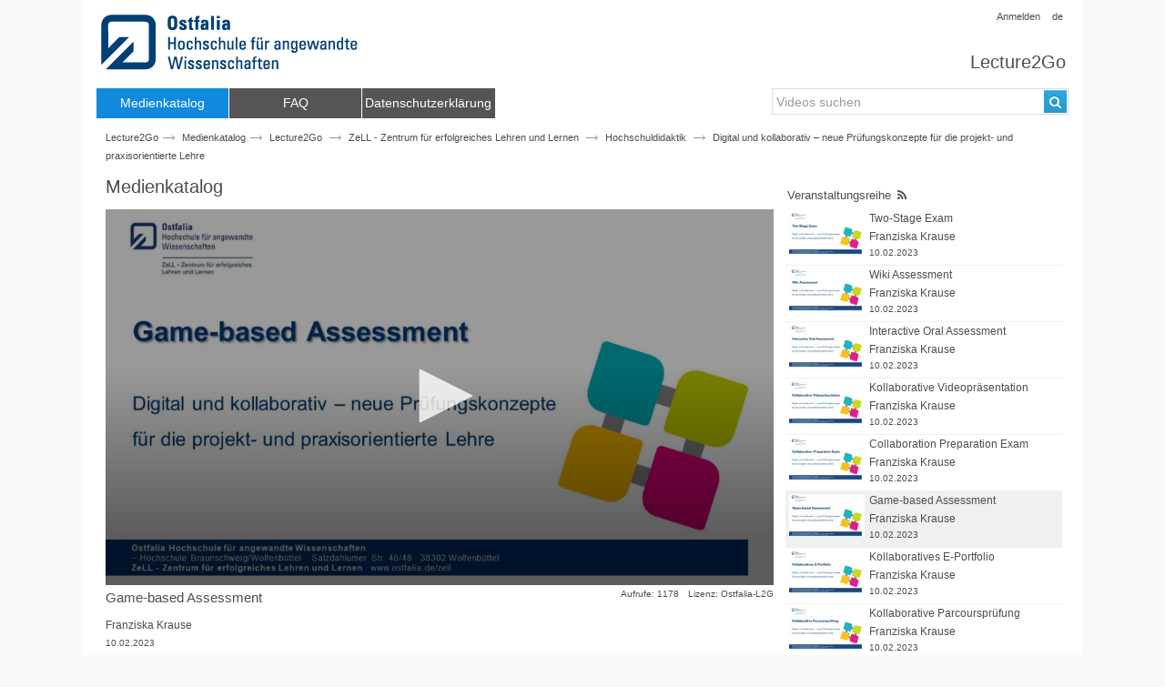

--- FILE ---
content_type: text/html;charset=UTF-8
request_url: https://lecture2go.ostfalia.de/l2go/-/get/v/7367
body_size: 10178
content:
<!DOCTYPE html> <html class="aui ltr" dir="ltr" lang="de-DE"> <head> <title>Game-based Assessment - Digital und kollaborativ &#x2013; neue Prüfungskonzepte für die projekt- und praxisorientierte Lehre - Franziska Krause - Universität Hamburg - #Dikop#kollaborativePrüfungen#digitalePrüfungen#ZeLL - - Lecture2Go</title> <script src="https://lecture2go.ostfalia.de/lecture2go-theme/js/jquery-2.1.4.min.js"></script> <meta content="initial-scale=1.0, width=device-width" name="viewport" /> <meta content="text/html; charset=UTF-8" http-equiv="content-type" /> <link href="https://lecture2go.ostfalia.de/lecture2go-theme/images/favicon.ico" rel="Shortcut Icon" /> <link href="https&#x3a;&#x2f;&#x2f;lecture2go&#x2e;ostfalia&#x2e;de&#x2f;l2go&#x2f;-&#x2f;get&#x2f;v&#x2f;7367" rel="canonical" /> <link class="lfr-css-file" href="https&#x3a;&#x2f;&#x2f;lecture2go&#x2e;ostfalia&#x2e;de&#x2f;lecture2go-theme&#x2f;css&#x2f;aui&#x2e;css&#x3f;browserId&#x3d;other&#x26;themeId&#x3d;lecture2go_WAR_lecture2gotheme&#x26;minifierType&#x3d;css&#x26;languageId&#x3d;de_DE&#x26;b&#x3d;6205&#x26;t&#x3d;1613572337000" rel="stylesheet" type="text/css" /> <link href="&#x2f;html&#x2f;css&#x2f;main&#x2e;css&#x3f;browserId&#x3d;other&#x26;themeId&#x3d;lecture2go_WAR_lecture2gotheme&#x26;minifierType&#x3d;css&#x26;languageId&#x3d;de_DE&#x26;b&#x3d;6205&#x26;t&#x3d;1588148464000" rel="stylesheet" type="text/css" /> <link href="https://lecture2go.ostfalia.de/notifications-portlet/notifications/css/main.css?browserId=other&amp;themeId=lecture2go_WAR_lecture2gotheme&amp;minifierType=css&amp;languageId=de_DE&amp;b=6205&amp;t=1754396455000" rel="stylesheet" type="text/css" /> <script type="text/javascript">var Liferay={Browser:{acceptsGzip:function(){return true},getMajorVersion:function(){return 131},getRevision:function(){return"537.36"},getVersion:function(){return"131.0"},isAir:function(){return false},isChrome:function(){return true},isFirefox:function(){return false},isGecko:function(){return true},isIe:function(){return false},isIphone:function(){return false},isLinux:function(){return false},isMac:function(){return true},isMobile:function(){return false},isMozilla:function(){return false},isOpera:function(){return false},isRtf:function(){return true},isSafari:function(){return true},isSun:function(){return false},isWap:function(){return false},isWapXhtml:function(){return false},isWebKit:function(){return true},isWindows:function(){return false},isWml:function(){return false}},Data:{NAV_SELECTOR:"#navigation",isCustomizationView:function(){return false},notices:[null]},ThemeDisplay:{getLayoutId:function(){return"2"},getLayoutURL:function(){return"https://lecture2go.ostfalia.de/l2go"},getParentLayoutId:function(){return"0"},isPrivateLayout:function(){return"false"},isVirtualLayout:function(){return false},getBCP47LanguageId:function(){return"de-DE"},getCDNBaseURL:function(){return"https://lecture2go.ostfalia.de"},getCDNDynamicResourcesHost:function(){return""},getCDNHost:function(){return""},getCompanyId:function(){return"20155"},getCompanyGroupId:function(){return"20195"},getDefaultLanguageId:function(){return"de_DE"},getDoAsUserIdEncoded:function(){return""},getLanguageId:function(){return"de_DE"},getParentGroupId:function(){return"20182"},getPathContext:function(){return""},getPathImage:function(){return"/image"},getPathJavaScript:function(){return"/html/js"},getPathMain:function(){return"/c"},getPathThemeImages:function(){return"https://lecture2go.ostfalia.de/lecture2go-theme/images"},getPathThemeRoot:function(){return"/lecture2go-theme"},getPlid:function(){return"20526"},getPortalURL:function(){return"https://lecture2go.ostfalia.de"},getPortletSetupShowBordersDefault:function(){return false},getScopeGroupId:function(){return"20182"},getScopeGroupIdOrLiveGroupId:function(){return"20182"},getSessionId:function(){return""},getSiteGroupId:function(){return"20182"},getURLControlPanel:function(){return"/group/control_panel?refererPlid=20526"},getURLHome:function(){return"https\x3a\x2f\x2flecture2go\x2eostfalia\x2ede\x2fweb\x2fvod\x2fl2gos"},getUserId:function(){return"20159"},getUserName:function(){return""},isAddSessionIdToURL:function(){return false},isFreeformLayout:function(){return false},isImpersonated:function(){return false},isSignedIn:function(){return false},isStateExclusive:function(){return false},isStateMaximized:function(){return false},isStatePopUp:function(){return false}},PropsValues:{NTLM_AUTH_ENABLED:true}};var themeDisplay=Liferay.ThemeDisplay;Liferay.AUI={getAvailableLangPath:function(){return"available_languages.jsp?browserId=other&themeId=lecture2go_WAR_lecture2gotheme&colorSchemeId=01&minifierType=js&languageId=de_DE&b=6205&t=1754396488000"},getCombine:function(){return true},getComboPath:function(){return"/combo/?browserId=other&minifierType=&languageId=de_DE&b=6205&t=1754396488000&"},getFilter:function(){return"min"},getJavaScriptRootPath:function(){return"/html/js"},getLangPath:function(){return"aui_lang.jsp?browserId=other&themeId=lecture2go_WAR_lecture2gotheme&colorSchemeId=01&minifierType=js&languageId=de_DE&b=6205&t=1754396488000"},getStaticResourceURLParams:function(){return"?browserId=other&minifierType=&languageId=de_DE&b=6205&t=1754396488000"}};Liferay.authToken="qoLrAqS0";Liferay.currentURL="\x2fl2go\x2f-\x2fget\x2fv\x2f7367";Liferay.currentURLEncoded="%2Fl2go%2F-%2Fget%2Fv%2F7367";</script> <script src="/html/js/barebone.jsp?browserId=other&amp;themeId=lecture2go_WAR_lecture2gotheme&amp;colorSchemeId=01&amp;minifierType=js&amp;minifierBundleId=javascript.barebone.files&amp;languageId=de_DE&amp;b=6205&amp;t=1754396488000" type="text/javascript"></script> <script type="text/javascript">Liferay.Portlet.list=["lgopenaccessvideos_WAR_lecture2goportlet"];</script> <script src="https://lecture2go.ostfalia.de/lecture2go-portlet/js/jquery.tmpl.min.js?browserId=other&amp;minifierType=js&amp;languageId=de_DE&amp;b=6205&amp;t=1754396461000" type="text/javascript"></script> <script src="https://lecture2go.ostfalia.de/lecture2go-portlet/js/jquery-ui-1.11.1.js?browserId=other&amp;minifierType=js&amp;languageId=de_DE&amp;b=6205&amp;t=1754396461000" type="text/javascript"></script> <script src="https://lecture2go.ostfalia.de/lecture2go-portlet/js/bootstrap.min.js?browserId=other&amp;minifierType=js&amp;languageId=de_DE&amp;b=6205&amp;t=1754396461000" type="text/javascript"></script> <script src="https://lecture2go.ostfalia.de/lecture2go-portlet/js/jquery.socialshareprivacy.js?browserId=other&amp;minifierType=js&amp;languageId=de_DE&amp;b=6205&amp;t=1754396461000" type="text/javascript"></script> <script src="https://lecture2go.ostfalia.de/lecture2go-portlet/js/qrc.js?browserId=other&amp;minifierType=js&amp;languageId=de_DE&amp;b=6205&amp;t=1754396461000" type="text/javascript"></script> <script src="https://lecture2go.ostfalia.de/lecture2go-portlet/js/jquery.cookie.js?browserId=other&amp;minifierType=js&amp;languageId=de_DE&amp;b=6205&amp;t=1754396461000" type="text/javascript"></script> <script src="https://lecture2go.ostfalia.de/lecture2go-portlet/player/jwplayer-8.4.1/jwplayer.js?browserId=other&amp;minifierType=js&amp;languageId=de_DE&amp;b=6205&amp;t=1754396461000" type="text/javascript"></script> <script src="https://lecture2go.ostfalia.de/lecture2go-portlet/js/mediaquerysensor.min.js?browserId=other&amp;minifierType=js&amp;languageId=de_DE&amp;b=6205&amp;t=1754396461000" type="text/javascript"></script> <script src="https://lecture2go.ostfalia.de/lecture2go-portlet/js/readmore.min.js?browserId=other&amp;minifierType=js&amp;languageId=de_DE&amp;b=6205&amp;t=1754396461000" type="text/javascript"></script> <script src="https://lecture2go.ostfalia.de/lecture2go-portlet/js/jquery.dotdotdot.min.js?browserId=other&amp;minifierType=js&amp;languageId=de_DE&amp;b=6205&amp;t=1754396461000" type="text/javascript"></script> <script src="https://lecture2go.ostfalia.de/lecture2go-portlet/js/jquery.mark.js?browserId=other&amp;minifierType=js&amp;languageId=de_DE&amp;b=6205&amp;t=1754396461000" type="text/javascript"></script> <script src="https://lecture2go.ostfalia.de/lecture2go-portlet/js/catalog.js?browserId=other&amp;minifierType=js&amp;languageId=de_DE&amp;b=6205&amp;t=1754396461000" type="text/javascript"></script> <script src="https://lecture2go.ostfalia.de/lecture2go-portlet/js/jwplayer.custom.util.js?browserId=other&amp;minifierType=js&amp;languageId=de_DE&amp;b=6205&amp;t=1754396461000" type="text/javascript"></script> <meta content="Game-based Assessment" property="og:title"/> <meta content="https://lecture2go.ostfalia.de/l2go/-/get/v/7367" property="og:url"/> <meta content="https://lecture2go.ostfalia.de/images/00.000_video-7367_2023-02-10_11-30.jpg" property="og:image"/> <meta content="" property="og:description"/> <link class="lfr-css-file" href="https&#x3a;&#x2f;&#x2f;lecture2go&#x2e;ostfalia&#x2e;de&#x2f;lecture2go-theme&#x2f;css&#x2f;main&#x2e;css&#x3f;browserId&#x3d;other&#x26;themeId&#x3d;lecture2go_WAR_lecture2gotheme&#x26;minifierType&#x3d;css&#x26;languageId&#x3d;de_DE&#x26;b&#x3d;6205&#x26;t&#x3d;1613572337000" rel="stylesheet" type="text/css" /> <style type="text/css"></style> </head> <body class=" yui3-skin-sam controls-visible guest-site signed-out public-page site dockbar-split"> <a href="#main-content" id="skip-to-content">Zum Inhalt wechseln</a> <div class="portlet-boundary portlet-boundary_145_ portlet-static portlet-static-end portlet-borderless portlet-dockbar " id="p_p_id_145_" > <span id="p_145"></span> <div class="navbar navbar-static-top dockbar" id="_145_dockbar" data-namespace="_145_" > <div class="navbar-inner"> <div class="container"> <span id="_145_dockbarResponsiveButton"> <a class="btn btn-navbar" id="_145_navSiteNavigationNavbarBtn" data-navId="_145_navSiteNavigation" tabindex="0"><i class="icon-reorder"></i></a><a class="btn btn-navbar" id="_145_navAccountControlsNavbarBtn" data-navId="_145_navAccountControls" tabindex="0"><i class="icon-user"></i></a> </span> <span id="_145_dockbarbodyContent"> <div class="collapse nav-collapse" id="_145_navSiteNavigationNavbarCollapse"> <ul aria-label="Werkzeugleiste" class="nav nav-navigation" id="_145_navSiteNavigation" role="menubar" > </ul> </div> <div class="collapse nav-collapse" id="_145_navAccountControlsNavbarCollapse"> <ul aria-label="Werkzeugleiste" class="nav nav-account-controls" id="_145_navAccountControls" role="menubar" > <li class="divider-vertical " id="uufs_" role="presentation" > </li> <li class="sign-in " id="ppev_" role="presentation" > <a class="" data-redirect="true" href="https://lecture2go.ostfalia.de/c/portal/login?p_l_id=20526" id="" role="menuitem" title="Anmelden"> <i class="icon-user"></i> <span class="nav-item-label"> Anmelden </span> </a> </li> </ul> </div> </span> </div> </div> </div> <div class="dockbar-messages" id="_145_dockbarMessages"> <div class="header"></div> <div class="body"></div> <div class="footer"></div> </div> <script type="text/javascript">AUI().use("liferay-dockbar",function(a){(function(){Liferay.Dockbar.init("#_145_dockbar");var b=a.all(".portlet-column-content.customizable");if(b.size()>0){b.get("parentNode").addClass("customizable")}})()});</script> </div> <div class="container-fluid" id="wrapper"> <header id="banner"> <div class="meta"> <a href="https://lecture2go.ostfalia.de/c/portal/login?p_l_id=20526">Anmelden</a> <a class="language" href="/de/web/vod">de</a> </div> <div id="heading"> <div class="site-title"> <a class="logo custom-logo" href="https://lecture2go.ostfalia.de" title="Go to Lecture2Go"> <img alt="Lecture2Go Open Source Media Portal" height="63" src="/image/layout_set_logo?img_id=331012&amp;t=1754396490557" width="290" /> </a> <div class="l2go-logo"> <div class="site-name" title="Go to Lecture2Go"> <h1><a href="https://lecture2go.ostfalia.de/web/vod/l2gos">Lecture2Go</a></h1> </div> </div> </div> </div> <nav class="sort-pages modify-pages navbar site-navigation" id="navigation" role="navigation"> <div class="navbar-inner"> <div class="collapse nav-collapse"> <ul aria-label="Site-Seiten" class="nav nav-collapse" role="menubar"> <li class="lfr-nav-item selected active " id="layout_2" aria-selected='true' role="presentation"> <a aria-labelledby="layout_2" class="" href="https&#x3a;&#x2f;&#x2f;lecture2go&#x2e;ostfalia&#x2e;de&#x2f;l2go" role="menuitem"> <span> Medienkatalog </span> </a> </li> <li class="lfr-nav-item " id="layout_14" role="presentation"> <a aria-labelledby="layout_14" class="" href="https&#x3a;&#x2f;&#x2f;lecture2go&#x2e;ostfalia&#x2e;de&#x2f;faq" role="menuitem"> <span> FAQ </span> </a> </li> <li class="lfr-nav-item " id="layout_25" role="presentation"> <a aria-labelledby="layout_25" class="" href="https&#x3a;&#x2f;&#x2f;ostfalia&#x2e;de&#x2f;cms&#x2f;de&#x2f;service&#x2f;privacy&#x2f;" role="menuitem"> <span> Datenschutzerklärung </span> </a> </li> </ul> </div> </div> </nav> <script>Liferay.Data.NAV_LIST_SELECTOR=".navbar-inner .nav-collapse > ul";</script> <div class="search"> <form action="/web/vod/l2go/-/get/0/0/0/0/0/" method="post" name="_lgopenaccessvideos_WAR_lecture2goportlet_fm" id="_lgopenaccessvideos_WAR_lecture2goportlet_fm"> <input role="search-field" autocomplete="off" aria-owns="yui_patched_v3_11_0_1_1449737860306_123" aria-expanded="false" aria-autocomplete="list" class="field yui3-aclist-input" id="_lgopenaccessvideos_WAR_lecture2goportlet_searchQuery" name="_lgopenaccessvideos_WAR_lecture2goportlet_searchQuery" value="" type="text" placeholder='Videos suchen'>
				<button title="Suchen" aria-label="Suchen" id="_lgopenaccessvideos_WAR_lecture2goportlet_searchButton" class="btn btn-primary button" type="submit">
					<i class="icon-search"></i>
				</button>
				<div id="search-container"></div>
			</form>
		</div>
	</header>
		
	<div id="content">
		<nav id="breadcrumbs">
	
	



























































	


























































<ul aria-label="Breadcrumb (Wo bin ich?)" class="breadcrumb breadcrumb-horizontal">
	<a href='/web/vod/l2gos'>Lecture2Go<a/><span class='uhh-icon-arrow-right'></span><li class="active only"><a href="https://lecture2go.ostfalia.de/l2go" >Medienkatalog</a><span class="divider">/</span></li> </ul> </nav> <div class="current-page"> <h1>Medienkatalog</h1> </div> <div class="columns-1" id="main-content" role="main"> <div class="portlet-layout row-fluid"> <div class="portlet-column portlet-column-only span12" id="column-1"> <div class="portlet-dropzone portlet-column-content portlet-column-content-only" id="layout-column_column-1"> <div class="portlet-boundary portlet-boundary_lgopenaccessvideos_WAR_lecture2goportlet_ portlet-static portlet-static-end portlet-borderless " id="p_p_id_lgopenaccessvideos_WAR_lecture2goportlet_" > <span id="p_lgopenaccessvideos_WAR_lecture2goportlet"></span> <div class="portlet-borderless-container" style=""> <div class="portlet-body"> <div class="col-xs-10 col-md-10"> <div class="path"> <A HREF="/web/vod/l2gos">Lecture2Go</A><span class="uhh-icon-arrow-right"></span> <A HREF="https://lecture2go.ostfalia.de/l2go/-/get/0/0/0/0/0" aria-label='Webseitenname: Medienkatalog'>Medienkatalog</A><span class="uhh-icon-arrow-right"></span> <A HREF="https://lecture2go.ostfalia.de/l2go/-/get/0/0/0/0/0" aria-label='Name der Haupteinrichtung: Lecture2Go'>Lecture2Go</A> <span class="uhh-icon-arrow-right"></span> <A HREF="https://lecture2go.ostfalia.de/l2go/-/get/0/432/0/0/0" aria-label='Name der übergeordneten Einrichtung: ZeLL - Zentrum für erfolgreiches Lehren und Lernen'>ZeLL - Zentrum für erfolgreiches Lehren und Lernen</A> <span class="uhh-icon-arrow-right"></span> <A HREF="https://lecture2go.ostfalia.de/l2go/-/get/701/432/0/0/0" aria-label='Fakultät/Einrichtungsname: Hochschuldidaktik'>Hochschuldidaktik</A> <span class="uhh-icon-arrow-right"></span> <SPAN>Digital und kollaborativ – neue Prüfungskonzepte für die projekt- und praxisorientierte Lehre</SPAN> <br/> </div> </div> <h1>Medienkatalog</h1> <div class="col-md-7"> <div id="main" > <div class="player"> <script type="text/javascript">jwplayer.key="GOK3BkySOWZViZ+1izCSxUbPa3jwQy9T068hyNkY4K8=";</script> <style> <!-- .jw-reset.jw-settings-content-item { line-height: 13px; } .jw-breakpoint-4 .jw-settings-menu, .jw-breakpoint-3 .jw-settings-menu { width: 220px; } .jwplayer .jw-rightclick.jw-open { display: none; } /* .jw-icon.jw-icon-inline.jw-button-color.jw-reset.jw-icon-cc.jw-settings-submenu-button { display: none !important; } .jw-icon.jw-icon-inline.jw-button-color.jw-reset.jw-settings-captions.jw-submenu-captions { display: none !important; } */ --> </style> <script>$(function(){var c="ontouchstart" in document.documentElement;var b="#";var i=function(k){var n=window.location.search.substring(1);var m=n.split("&");for(var l=0;l<m.length;l++){var o=m[l].split("=");if(o[0]==k){return o[1]}}};var g=i("start");var j=i("end");var e=0;var a=0;var h=1;if(h==1&&e>0&&a>e){g=0;j=0}var f=jwplayer("player1").setup({width:"100%",aspectratio:"16:9",playbackRateControls:[0.75,1,1.25,1.5],cast:{},playlist:[{image:"https://lecture2go.ostfalia.de/images/00.000_video-7367_2023-02-10_11-30.jpg",sources:[{file:"https://lecture2stream.ostfalia.de/vod/_definst/smil:432l2gid549931/00.000_video-7367_2023-02-10_11-30.smil/playlist.m3u8"}],}],hlshtml:true,androidhls:true});f.on("ready",function(){var z=$("#_lgopenaccessvideos_WAR_lecture2goportlet_timeStart").val("");var l=$("#_lgopenaccessvideos_WAR_lecture2goportlet_timeEnd").val("");var p=$("#_lgopenaccessvideos_WAR_lecture2goportlet_citation").val("");var q=$("#_lgopenaccessvideos_WAR_lecture2goportlet_citationiframe").val("");var r=$("#chapters");var v=r.find("li.chaptertile");var w=[];for(var s=0;s<v.length;s++){var k={id:v.eq(s).attr("id"),begin:timeToSeconds(v.eq(s).attr("begin")),end:timeToSeconds(v.eq(s).attr("end"))};w[s]=k}if(g&&j){if(!c){jwplayer().on("firstFrame",function(){jwplayer().play();jwplayer().seek(g)})}}f.on("time",function(D){var H=Math.floor(D.position);if(H<g&&c){jwplayer().seek(g)}else{if(H>j){jwplayer().seek(g);jwplayer().pause()}}for(var B=0;B<w.length;B++){var A=$("#"+w[B].id);if(H==w[B].begin&&!A.hasClass("active")){A.addClass("active").siblings().removeClass("active");var E=Math.floor(A.offset().top);var C=Math.floor(r.offset().top);var G=E-C;var F=r.scrollTop()+G;r.animate({scrollTop:F},600)}else{if(H==w[B].end+1){A.removeClass("active")}}}});if(!c){f.on("seek",function(A){var B=A.position;if(Math.ceil(B)<Math.ceil(g)||Math.ceil(B)>Math.ceil(j)){jwplayer().seek(g);jwplayer().pause()}})}$("#fullVideo").show();r.find("li.chaptertile").on("click",function(B){$(this).addClass("active").siblings().removeClass("active");var A=$(this).attr("begin");A=timeToSeconds(A);jwplayer().seek(A);$("html, body").animate({scrollTop:0},"slow")});r.find("input[alt='delete']").on("click",function(A){A.stopPropagation()});var x=undefined;var u=undefined;var t=undefined;var y=undefined;z.click(n);z.keypress(function(){if(event.which==13){n()}});function n(){x=Math.round(jwplayer().getPosition());t=secondsToTime(Math.floor(x));z.val(t);if(x&&u){if(x>u){u=x;y=secondsToTime(Math.floor(u));l.val(y)}o(Math.round(x),Math.round(u));console.log("start: "+x+", end: "+u)}}l.click(m);l.keypress(function(){if(event.which==13){m()}});function m(){u=jwplayer().getPosition();EndTimeStr=secondsToTime(Math.floor(u));l.val(EndTimeStr);if(x&&u&&x<u){if(x>u){x=u;t=secondsToTime(Math.floor(x));z.val(t)}o(Math.round(x),Math.round(u));console.log("start: "+x+", end: "+u)}validateClipTime()}function o(E,C){p.val("https://lecture2go.ostfalia.de/l2go/-/get/v/7367/"+E+"/"+C);var A=7367;var D="https://lecture2go.ostfalia.de";var B="<iframe src='"+D+"/lecture2go-portlet/player/iframe/?v="+A+"/"+E+"/"+C+"' frameborder='0' width='647' height='373' allowfullscreen></iframe>";q.val(B)}});var d=jwplayer().getEnvironment().OS.iPhone;jwplayer().on("fullscreen",function(){if(d){if(jwplayer().getFullscreen()){var l=window.screen.availHeight;var k=Math.round(l*0.07);jwplayer().setCaptions({fontSize:k})}else{jwplayer().setCaptions({fontSize:"initial"})}}});jwplayer().on("error",function(k){$(".jw-error-text").text("Das Video ist leider nicht abspielbar. Eventuell wird es gerade serverseitig verarbeitet, bitte versuchen Sie es zu einem späteren Zeitpunkt erneut.")})});</script> <div id="player1"></div> <div class="license"> <a href="/web/vod/licence-l2go" title="Lecture2Go-Lizenz">Lizenz: Ostfalia-L2G</a> </div> <div class="views">Aufrufe: 1178</div> <div class="meta-video-info"> <h2 class="meta-title"> Game-based Assessment </h2> <div class="meta-creators"> <a href='/l2go/-/get/0/0/0/0/0/?_lgopenaccessvideos_WAR_lecture2goportlet_searchQuery=Franziska Krause'>Franziska Krause</a> <div class="date">10.02.2023</div> </div> <div class="lectureseries-small">Digital und kollaborativ – neue Prüfungskonzepte für die projekt- und praxisorientierte Lehre(übergreifend )</div> <div class="meta-description-container"> <div class="meta-description"> <p>Im Projekt <strong>Projekt DikoP</strong> ("Digital und kollaborativ - neue Prüfungskonzepte für die projekt- und praxisorientierte Lehre") am <strong>Zentrum für erfolgreiches Lehren und Lernen</strong> sind Anregungen bzw. Vorschläge für die kollaborative Prüfungsgestaltung entstanden:</p> <p>&nbsp;</p> <p>Kollaborative Varianten klassischer Prüfungsformen:</p> <p>&nbsp;&nbsp;&nbsp;</p> <p>schriftlich:</p> <p>&nbsp;1. Two-Stage&nbsp; Exam (in Anlehnung an eine Klausur)</p> <p>&nbsp;2. Wiki Assessment (in Anlehnung an eine Hausarbeit)</p> <p>&nbsp;&nbsp;&nbsp;&nbsp;&nbsp;&nbsp;&nbsp;</p> <p>mündlich:</p> <p>3. Interactive Oral Assessment (in Anlehnung an eine mündliche Prüfung)</p> <p>4. Kollaborative Videopräsentation (in Anlehnung an eine Präsentation)</p> <p>&nbsp;&nbsp;&nbsp;&nbsp;&nbsp;&nbsp;&nbsp;</p> <p>Formative Prüfungsformen während des Semesters:</p> <p>5. Collaboration Preparation Exam (in Anlehnung an eine Lerngruppe)</p> <p>6. Game-based Assessment (in Anlehnung an ein Lernspiel)</p> <p>&nbsp;</p> <p>Kombinationen mehrerer (kollaborativer) Prüfungsleistungen:</p> <p>7. Kollaboratives E-Portfolio (in Anlehnung an einen Lernbericht/Lerntagebuch)</p> <p>8. Kollaborative Parcoursprüfung (in Anlehnung an ein Zirkeltraining)</p> <p>9. Kombination kollaborativer Prüfungsformen (Kombinationen der gelisteten Formate)</p> <p>&nbsp;</p> <p>Agile Prüfungsentwicklung mit Studierenden</p> <p>10. Agile Prüfungsentwicklung (maßgeschneidert)</p> <p>&nbsp;</p> <p>&nbsp;</p> <p>Mehr Detailinformationen zu den Prüfungsformen finden Sie in den folgenden beiden Dokumenten:</p> <p><a href="https://www.twillo.de/edu-sharing/components/render/b6c364c9-226d-4283-864a-028e4481aa89">"Steckbriefe kollaborativer Prüfungsformen"</a></p> <p><a href="https://www.twillo.de/edu-sharing/components/render/e38840a2-af49-476f-b1b4-2df31ec786aa">"Fragen und Antworten kollaborativer Prüfungsformen".</a></p> <p>&nbsp;</p> <p>Gern können Sie sich für Fragen zur Prüfungsgestaltung auch von uns beraten lassen.</p> </div> </div> </div> <div class="metainfo"> <ul id="tabs" class="nav nav-tabs" data-tabs="tabs"> <li><a href="#share" data-toggle="tab">Teilen</a></li> </ul> <div id="my-tab-content" class="tab-content"> <div class="tab-pane" id="share"> <p><div id="metadata"> <p class="smallitalic">Dieses Video darf in andere Webseiten eingebunden werden. Kopieren Sie dazu den Code zum Einbetten und fügen Sie diesen an der gewünschten Stelle in den HTML-Text einer Webseite ein. Geben Sie dabei bitte immer die Quelle an und verweisen Sie auf Lecture2Go!</p> <form name="embedForm" id="embedForm"> <!-- embed start --> <div class="sharetile"> <h3>Links</h3> <div id="urls"> <ul> <li> <div class="control-group input-text-wrapper"> <label class="control-label" for="_lgopenaccessvideos_WAR_lecture2goportlet_embed_code3"> Video URL <span class="taglib-icon-help"><img alt="" aria-labelledby="dzwq" onBlur="Liferay.Portal.ToolTip.hide();" onFocus="Liferay.Portal.ToolTip.show(this);" onMouseOver="Liferay.Portal.ToolTip.show(this);" src="https://lecture2go.ostfalia.de/lecture2go-theme/images/portlet/help.png" tabIndex="0" /><span class="hide-accessible tooltip-text" id="dzwq" >Der Link zu diesem Video.</span></span> </label> <input class="field"  id="_lgopenaccessvideos_WAR_lecture2goportlet_embed_code3"    name="_lgopenaccessvideos_WAR_lecture2goportlet_embed_code3"     type="text" value="https&#x3a;&#x2f;&#x2f;lecture2go&#x2e;ostfalia&#x2e;de&#x2f;l2go&#x2f;-&#x2f;get&#x2f;v&#x2f;7367"  readonly="true" onclick="document.embedForm._lgopenaccessvideos_WAR_lecture2goportlet_embed_code3.focus();document.embedForm._lgopenaccessvideos_WAR_lecture2goportlet_embed_code3.select();"  /> </label> </div> </li> <li> <div class="control-group input-text-wrapper"> <label class="control-label" for="_lgopenaccessvideos_WAR_lecture2goportlet_embed_code"> Iframe Code <span class="taglib-icon-help"><img alt="" aria-labelledby="fwfe" onBlur="Liferay.Portal.ToolTip.hide();" onFocus="Liferay.Portal.ToolTip.show(this);" onMouseOver="Liferay.Portal.ToolTip.show(this);" src="https://lecture2go.ostfalia.de/lecture2go-theme/images/portlet/help.png" tabIndex="0" /><span class="hide-accessible tooltip-text" id="fwfe" >Dieses IFrame bietet sowohl einen Html5 als auch Flash basierten Embed-Code. Das eingebettete Video enthält auch die zugehörigen Kapitelmarken.</span></span> </label> <input class="field"  id="_lgopenaccessvideos_WAR_lecture2goportlet_embed_code"    name="_lgopenaccessvideos_WAR_lecture2goportlet_embed_code"     type="text" value="&#x3c;iframe&#x20;src&#x3d;&#x27;https&#x3a;&#x2f;&#x2f;lecture2go&#x2e;ostfalia&#x2e;de&#x2f;lecture2go-portlet&#x2f;player&#x2f;iframe&#x2f;&#x3f;v&#x3d;7367&#x27;&#x20;frameborder&#x3d;&#x27;0&#x27;&#x20;width&#x3d;&#x27;647&#x27;&#x20;height&#x3d;&#x27;373&#x27;&#x20;allowfullscreen&#x3e;&#x3c;&#x2f;iframe&#x3e;"  readonly="true" onclick="document.embedForm._lgopenaccessvideos_WAR_lecture2goportlet_embed_code.focus();document.embedForm._lgopenaccessvideos_WAR_lecture2goportlet_embed_code.select();"  /> </label> </div> </li> <li> <div class="control-group input-text-wrapper"> <label class="control-label" for="_lgopenaccessvideos_WAR_lecture2goportlet_embed_code2"> Veranstaltung-URL <span class="taglib-icon-help"><img alt="" aria-labelledby="cxdc" onBlur="Liferay.Portal.ToolTip.hide();" onFocus="Liferay.Portal.ToolTip.show(this);" onMouseOver="Liferay.Portal.ToolTip.show(this);" src="https://lecture2go.ostfalia.de/lecture2go-theme/images/portlet/help.png" tabIndex="0" /><span class="hide-accessible tooltip-text" id="cxdc" >Ein statischer Link zu der Veranstaltungsreihe (Das aktuelle Video wird angezeigt).</span></span> </label> <input class="field"  id="_lgopenaccessvideos_WAR_lecture2goportlet_embed_code2"    name="_lgopenaccessvideos_WAR_lecture2goportlet_embed_code2"     type="text" value="https&#x3a;&#x2f;&#x2f;lecture2go&#x2e;ostfalia&#x2e;de&#x2f;l2go&#x2f;-&#x2f;get&#x2f;l&#x2f;499"  readonly="true" onclick="document.embedForm._lgopenaccessvideos_WAR_lecture2goportlet_embed_code2.focus();document.embedForm._lgopenaccessvideos_WAR_lecture2goportlet_embed_code2.select();"  /> </label> </div> </li> </ul> </div> </div> <!-- embed end --> <!-- citation2go allowed --> <div class="sharetile"> <h3>Zitat2Go</h3> <div id="c2g-generate"> <ul> <li> <div class="control-group input-text-wrapper"> <label class="control-label" for="_lgopenaccessvideos_WAR_lecture2goportlet_timeStart"> Start <span class="taglib-icon-help"><img alt="" aria-labelledby="luhm" onBlur="Liferay.Portal.ToolTip.hide();" onFocus="Liferay.Portal.ToolTip.show(this);" onMouseOver="Liferay.Portal.ToolTip.show(this);" src="https://lecture2go.ostfalia.de/lecture2go-theme/images/portlet/help.png" tabIndex="0" /><span class="hide-accessible tooltip-text" id="luhm" >Definiert den Startpunkt für Citation2Go. Bitte in das Feld klicken um die aktuelle Zeit auszuwählen.</span></span> </label> <input class="field"  id="_lgopenaccessvideos_WAR_lecture2goportlet_timeStart"    name="_lgopenaccessvideos_WAR_lecture2goportlet_timeStart"     type="text" value=""  readonly="true"  /> </label> </div> </li> <li> <div class="control-group input-text-wrapper"> <label class="control-label" for="_lgopenaccessvideos_WAR_lecture2goportlet_timeEnd"> Ende <span class="taglib-icon-help"><img alt="" aria-labelledby="lpuc" onBlur="Liferay.Portal.ToolTip.hide();" onFocus="Liferay.Portal.ToolTip.show(this);" onMouseOver="Liferay.Portal.ToolTip.show(this);" src="https://lecture2go.ostfalia.de/lecture2go-theme/images/portlet/help.png" tabIndex="0" /><span class="hide-accessible tooltip-text" id="lpuc" >Definiert den Endpunkt für Citation2Go. Bitte in das Feld klicken um die aktuelle Zeit auszuwählen.</span></span> </label> <input class="field"  id="_lgopenaccessvideos_WAR_lecture2goportlet_timeEnd"    name="_lgopenaccessvideos_WAR_lecture2goportlet_timeEnd"     type="text" value=""  readonly="true"  /> </label> </div> </li> <li> <li> <div class="control-group input-text-wrapper"> <label class="control-label" for="_lgopenaccessvideos_WAR_lecture2goportlet_citation"> Zitat2Go-Link <span class="taglib-icon-help"><img alt="" aria-labelledby="pcgi" onBlur="Liferay.Portal.ToolTip.hide();" onFocus="Liferay.Portal.ToolTip.show(this);" onMouseOver="Liferay.Portal.ToolTip.show(this);" src="https://lecture2go.ostfalia.de/lecture2go-theme/images/portlet/help.png" tabIndex="0" /><span class="hide-accessible tooltip-text" id="pcgi" >Nach der Auswahl eines Start- und Endpunktes verweist dieser Link auf den Ausschnitt des Videos.</span></span> </label> <input class="field"  id="_lgopenaccessvideos_WAR_lecture2goportlet_citation"    name="_lgopenaccessvideos_WAR_lecture2goportlet_citation"     type="text" value=""  readonly="true" onclick="document.embedForm._lgopenaccessvideos_WAR_lecture2goportlet_citation.focus(); document.embedForm._lgopenaccessvideos_WAR_lecture2goportlet_citation.select();"  /> </label> </div> </li> <li> <div class="control-group input-text-wrapper"> <label class="control-label" for="_lgopenaccessvideos_WAR_lecture2goportlet_citationiframe"> Iframe Code <span class="taglib-icon-help"><img alt="" aria-labelledby="juvj" onBlur="Liferay.Portal.ToolTip.hide();" onFocus="Liferay.Portal.ToolTip.show(this);" onMouseOver="Liferay.Portal.ToolTip.show(this);" src="https://lecture2go.ostfalia.de/lecture2go-theme/images/portlet/help.png" tabIndex="0" /><span class="hide-accessible tooltip-text" id="juvj" >Dieses IFrame wird dynamisch generiert und enthält den Teil dieses Videos, den Sie über den oben definierten Start- und Endpunkt ausgewählt haben.</span></span> </label> <input class="field"  id="_lgopenaccessvideos_WAR_lecture2goportlet_citationiframe"    name="_lgopenaccessvideos_WAR_lecture2goportlet_citationiframe"     type="text" value=""  readonly="true" onclick="document.embedForm._lgopenaccessvideos_WAR_lecture2goportlet_citationiframe.focus(); document.embedForm._lgopenaccessvideos_WAR_lecture2goportlet_citationiframe.select();"  /> </label> </div> </li> </ul> </div> </div> <!-- citation2go allowed end--> <!-- Facebook Twitter Google+ --> <div class="sharetile"> <h3>Soziale Netzwerke</h3> <div id="socialshareprivacy"></div> </div> <!-- Facebook Twitter Google+ Ende --> </form> <script type="text/javascript">$("#socialshareprivacy").socialSharePrivacy({services:{gplus:{status:"off"}}});</script> <div id="qr"> <canvas id="qrcanv"></canvas> </div> <div class="clear"></div> </div></p> </div> </div> </div> </div> <div class="related"> <div class="col-md-5"> <div class="related-lectureseries-name"><h3>Veranstaltungsreihe</h3> <a title="RSS-Feed" aria-label="RSS-Feed" target="_blank" class="icon-small icon-rss" href="https://lecture2go.ostfalia.de/rss/499.mp4.xml"></a> </div> <ul class="ul-related"> <li class="videotile small related " onClick="window.location='https://lecture2go.ostfalia.de/l2go/-/get/v/7361'"> <div class="video-image-wrapper-small related"> <img class="video-image related" src="https://lecture2go.ostfalia.de/images/00.000_video-7361_2023-02-10_10-30_s.jpg" alt="Thumbnail - Two-Stage Exam" /> </div> <div class="metainfo-small related"> <a href="https://lecture2go.ostfalia.de/l2go/-/get/v/7361" aria-label='Gehe zum Video: Two-Stage Exam'> <h4 class="title-small related">Two-Stage Exam</h4> </a> <p class="creator-small2 related"> <a href='/l2go/-/get/0/0/0/0/0/?_lgopenaccessvideos_WAR_lecture2goportlet_searchQuery=Franziska Krause'>Franziska Krause</a> </p> <div class="date related">10.02.2023</div> </div> </li> <li class="videotile small related " onClick="window.location='https://lecture2go.ostfalia.de/l2go/-/get/v/7363'"> <div class="video-image-wrapper-small related"> <img class="video-image related" src="https://lecture2go.ostfalia.de/images/00.000_video-7363_2023-02-10_11-00_s.jpg" alt="Thumbnail - Wiki Assessment" /> </div> <div class="metainfo-small related"> <a href="https://lecture2go.ostfalia.de/l2go/-/get/v/7363" aria-label='Gehe zum Video: Wiki Assessment'> <h4 class="title-small related">Wiki Assessment</h4> </a> <p class="creator-small2 related"> <a href='/l2go/-/get/0/0/0/0/0/?_lgopenaccessvideos_WAR_lecture2goportlet_searchQuery=Franziska Krause'>Franziska Krause</a> </p> <div class="date related">10.02.2023</div> </div> </li> <li class="videotile small related " onClick="window.location='https://lecture2go.ostfalia.de/l2go/-/get/v/7364'"> <div class="video-image-wrapper-small related"> <img class="video-image related" src="https://lecture2go.ostfalia.de/images/00.000_video-7364_2023-02-10_11-15_s.jpg" alt="Thumbnail - Interactive Oral Assessment" /> </div> <div class="metainfo-small related"> <a href="https://lecture2go.ostfalia.de/l2go/-/get/v/7364" aria-label='Gehe zum Video: Interactive Oral Assessment'> <h4 class="title-small related">Interactive Oral Assessment</h4> </a> <p class="creator-small2 related"> <a href='/l2go/-/get/0/0/0/0/0/?_lgopenaccessvideos_WAR_lecture2goportlet_searchQuery=Franziska Krause'>Franziska Krause</a> </p> <div class="date related">10.02.2023</div> </div> </li> <li class="videotile small related " onClick="window.location='https://lecture2go.ostfalia.de/l2go/-/get/v/7365'"> <div class="video-image-wrapper-small related"> <img class="video-image related" src="https://lecture2go.ostfalia.de/images/00.000_video-7365_2023-02-10_11-15_s.jpg" alt="Thumbnail - Kollaborative Videopräsentation" /> </div> <div class="metainfo-small related"> <a href="https://lecture2go.ostfalia.de/l2go/-/get/v/7365" aria-label='Gehe zum Video: Kollaborative Videopräsentation'> <h4 class="title-small related">Kollaborative Videopräsentation</h4> </a> <p class="creator-small2 related"> <a href='/l2go/-/get/0/0/0/0/0/?_lgopenaccessvideos_WAR_lecture2goportlet_searchQuery=Franziska Krause'>Franziska Krause</a> </p> <div class="date related">10.02.2023</div> </div> </li> <li class="videotile small related " onClick="window.location='https://lecture2go.ostfalia.de/l2go/-/get/v/7366'"> <div class="video-image-wrapper-small related"> <img class="video-image related" src="https://lecture2go.ostfalia.de/images/00.000_video-7366_2023-02-10_11-30_s.jpg" alt="Thumbnail - Collaboration Preparation Exam" /> </div> <div class="metainfo-small related"> <a href="https://lecture2go.ostfalia.de/l2go/-/get/v/7366" aria-label='Gehe zum Video: Collaboration Preparation Exam'> <h4 class="title-small related">Collaboration Preparation Exam</h4> </a> <p class="creator-small2 related"> <a href='/l2go/-/get/0/0/0/0/0/?_lgopenaccessvideos_WAR_lecture2goportlet_searchQuery=Franziska Krause'>Franziska Krause</a> </p> <div class="date related">10.02.2023</div> </div> </li> <li class="videotile small related active" onClick="window.location='https://lecture2go.ostfalia.de/l2go/-/get/v/7367'"> <div class="video-image-wrapper-small related"> <img class="video-image related" src="https://lecture2go.ostfalia.de/images/00.000_video-7367_2023-02-10_11-30_s.jpg" alt="Thumbnail - Game-based Assessment" /> </div> <div class="metainfo-small related"> <a href="https://lecture2go.ostfalia.de/l2go/-/get/v/7367" aria-label='Gehe zum Video: Game-based Assessment'> <h4 class="title-small related">Game-based Assessment</h4> </a> <p class="creator-small2 related"> <a href='/l2go/-/get/0/0/0/0/0/?_lgopenaccessvideos_WAR_lecture2goportlet_searchQuery=Franziska Krause'>Franziska Krause</a> </p> <div class="date related">10.02.2023</div> </div> </li> <li class="videotile small related " onClick="window.location='https://lecture2go.ostfalia.de/l2go/-/get/v/7368'"> <div class="video-image-wrapper-small related"> <img class="video-image related" src="https://lecture2go.ostfalia.de/images/00.000_video-7368_2023-02-10_11-30_s.jpg" alt="Thumbnail - Kollaboratives E-Portfolio" /> </div> <div class="metainfo-small related"> <a href="https://lecture2go.ostfalia.de/l2go/-/get/v/7368" aria-label='Gehe zum Video: Kollaboratives E-Portfolio'> <h4 class="title-small related">Kollaboratives E-Portfolio</h4> </a> <p class="creator-small2 related"> <a href='/l2go/-/get/0/0/0/0/0/?_lgopenaccessvideos_WAR_lecture2goportlet_searchQuery=Franziska Krause'>Franziska Krause</a> </p> <div class="date related">10.02.2023</div> </div> </li> <li class="videotile small related " onClick="window.location='https://lecture2go.ostfalia.de/l2go/-/get/v/7369'"> <div class="video-image-wrapper-small related"> <img class="video-image related" src="https://lecture2go.ostfalia.de/images/00.000_video-7369_2023-02-10_11-30_s.jpg" alt="Thumbnail - Kollaborative Parcoursprüfung" /> </div> <div class="metainfo-small related"> <a href="https://lecture2go.ostfalia.de/l2go/-/get/v/7369" aria-label='Gehe zum Video: Kollaborative Parcoursprüfung'> <h4 class="title-small related">Kollaborative Parcoursprüfung</h4> </a> <p class="creator-small2 related"> <a href='/l2go/-/get/0/0/0/0/0/?_lgopenaccessvideos_WAR_lecture2goportlet_searchQuery=Franziska Krause'>Franziska Krause</a> </p> <div class="date related">10.02.2023</div> </div> </li> <li class="videotile small related " onClick="window.location='https://lecture2go.ostfalia.de/l2go/-/get/v/7370'"> <div class="video-image-wrapper-small related"> <img class="video-image related" src="https://lecture2go.ostfalia.de/images/00.000_video-7370_2023-02-10_11-45_s.jpg" alt="Thumbnail - Agile Prüfungsentwicklung" /> </div> <div class="metainfo-small related"> <a href="https://lecture2go.ostfalia.de/l2go/-/get/v/7370" aria-label='Gehe zum Video: Agile Prüfungsentwicklung'> <h4 class="title-small related">Agile Prüfungsentwicklung</h4> </a> <p class="creator-small2 related"> <a href='/l2go/-/get/0/0/0/0/0/?_lgopenaccessvideos_WAR_lecture2goportlet_searchQuery=Franziska Krause'>Franziska Krause</a> </p> <div class="date related">10.02.2023</div> </div> </li> </ul> </div> </div> </div> <script type="text/javascript">$(function(){$("#tabs").tabs();$("[data-toggle=tab]").click(function(a){if($(this).parent().hasClass("active")){$(this).parent().removeClass("active");$($(this).attr("href")).removeClass("active");a.stopPropagation()}})});$(document).ready(function(){$(".meta-description").readmore({collapsedHeight:60,moreLink:'<a href="#" aria-label="Mehr"><div>Mehr<img class ="down_up" src="/lecture2go-theme/images/arrow_down.svg"/></div></a>',lessLink:'<a href="#" aria-label="Mehr"><div>Weniger<img class ="down_up" src="/lecture2go-theme/images/arrow_up.svg"/></div></a>'})});</script> <style type="text/css">.aui #breadcrumbs .breadcrumb{display:none}.current-page{display:none}</style> </div> </div> </div> </div> </div> </div> </div> <form action="#" id="hrefFm" method="post" name="hrefFm"> <span></span> </form> </div> <footer id="footer" role="contentinfo"> <div class="left"> <!--Powered By <a href="http://www.liferay.com" rel="external">Liferay</a>--> </div> <div class="right"> <a href="/web/vod/impressum" id="impressum">Impressum</a> <span class="sep">|</span> <a href="/web/vod/disclaimer" id="disclaimer">Disclaimer</a> <span class="sep">|</span> <a href="/web/vod/privacy-policy" id="accessibility">Datenschutzerklärung</a> <span class="sep">|</span> <a href="/web/vod/accessibility" id="accessibility">Barrierefreiheit</a> </div> </footer> </div> <script src="https://lecture2go.ostfalia.de/notifications-portlet/notifications/js/main.js?browserId=other&amp;minifierType=js&amp;languageId=de_DE&amp;b=6205&amp;t=1754396455000" type="text/javascript"></script> <script type="text/javascript">Liferay.Util.addInputFocus();</script> <script type="text/javascript">Liferay.Portlet.onLoad({canEditTitle:false,columnPos:0,isStatic:"end",namespacedId:"p_p_id_lgopenaccessvideos_WAR_lecture2goportlet_",portletId:"lgopenaccessvideos_WAR_lecture2goportlet",refreshURL:"\x2fc\x2fportal\x2frender_portlet\x3fp_l_id\x3d20526\x26p_p_id\x3dlgopenaccessvideos_WAR_lecture2goportlet\x26p_p_lifecycle\x3d0\x26p_t_lifecycle\x3d1\x26p_p_state\x3dnormal\x26p_p_mode\x3dview\x26p_p_col_id\x3dcolumn-1\x26p_p_col_pos\x3d0\x26p_p_col_count\x3d1\x26p_p_isolated\x3d1\x26currentURL\x3d\x252Fl2go\x252F-\x252Fget\x252Fv\x252F7367\x26_lgopenaccessvideos_WAR_lecture2goportlet_objectType\x3dv\x26_lgopenaccessvideos_WAR_lecture2goportlet_objectId\x3d7367\x26_lgopenaccessvideos_WAR_lecture2goportlet_javax\x2eportlet\x2eaction\x3dviewOpenAccessVideo"});Liferay.Portlet.onLoad({canEditTitle:false,columnPos:0,isStatic:"end",namespacedId:"p_p_id_145_",portletId:"145",refreshURL:"\x2fc\x2fportal\x2frender_portlet\x3fp_l_id\x3d20526\x26p_p_id\x3d145\x26p_p_lifecycle\x3d0\x26p_t_lifecycle\x3d1\x26p_p_state\x3dnormal\x26p_p_mode\x3dview\x26p_p_col_id\x3dnull\x26p_p_col_pos\x3dnull\x26p_p_col_count\x3dnull\x26p_p_static\x3d1\x26p_p_isolated\x3d1\x26currentURL\x3d\x252Fl2go\x252F-\x252Fget\x252Fv\x252F7367\x26_lgopenaccessvideos_WAR_lecture2goportlet_objectType\x3dv\x26_lgopenaccessvideos_WAR_lecture2goportlet_objectId\x3d7367\x26_lgopenaccessvideos_WAR_lecture2goportlet_javax\x2eportlet\x2eaction\x3dviewOpenAccessVideo"});AUI().use("aui-base","event-outside","liferay-menu","liferay-menu-toggle","liferay-notice","liferay-poller","liferay-session",function(a){(function(){Liferay.Util.addInputType();Liferay.Portlet.ready(function(b,c){Liferay.Util.addInputType(c)});if(a.UA.mobile){Liferay.Util.addInputCancel()}})();(function(){new Liferay.Menu();var b=Liferay.Data.notices;for(var c=1;c<b.length;c++){new Liferay.Notice(b[c])}})();(function(){Liferay.Session=new Liferay.SessionBase({autoExtend:true,sessionLength:90,redirectOnExpire:true,redirectUrl:"https\x3a\x2f\x2flecture2go\x2eostfalia\x2ede\x2fweb\x2fvod\x2fl2gos",warningLength:1})})();(function(){a.all("#_145_dockbarResponsiveButton .btn-navbar").each(function(c,b,f){var g=c.attr("id");var e=c.attr("data-navid");var d=new Liferay.MenuToggle({content:"#"+e+"NavbarCollapse, #_145_dockbarResponsiveButton #"+g,toggleTouch:true,trigger:"#_145_dockbarResponsiveButton #"+g})})})()});</script> <script src="https://lecture2go.ostfalia.de/lecture2go-theme/js/main.js?browserId=other&amp;minifierType=js&amp;languageId=de_DE&amp;b=6205&amp;t=1613572337000" type="text/javascript"></script> <script type="text/javascript">AUI().use("autocomplete-list","aui-base","aui-io-request","autocomplete-filters","autocomplete-highlighters",function(b){var f;var c;var a=b.one("#_lgopenaccessvideos_WAR_lecture2goportlet_searchQuery").get("value");var e=b.io.request("/web/vod/l2go?p_p_id=lgopenaccessvideos_WAR_lecture2goportlet&p_p_lifecycle=2&p_p_state=normal&p_p_mode=view&p_p_cacheability=cacheLevelPage&p_p_col_id=column-1&p_p_col_count=1&_lgopenaccessvideos_WAR_lecture2goportlet_cmd=get_search_words",{dataType:"json",method:"POST",data:{_lgopenaccessvideos_WAR_lecture2goportlet_searchWord:a},autoLoad:false,sync:false,on:{success:function(){var g=this.get("responseData");if(g.length!=0){f=g}else{console.log("fetching video list failed...")}d()}}});e.start();function d(){document.ac=new b.AutoCompleteList({allowBrowserAutocomplete:false,activateFirstItem:false,inputNode:"#_lgopenaccessvideos_WAR_lecture2goportlet_searchQuery",maxResults:7,minQueryLength:3,resultTextLocator:"word",render:"true",resultHighlighter:"phraseMatch",resultFilters:["phraseMatch"],source:f});b.one("#_lgopenaccessvideos_WAR_lecture2goportlet_searchQuery").show();var g=b.one(".yui3-aclist");var h=g.one(".yui3-aclist-list");h.delegate("mouseenter",function(j){console.log("data-text: "+j.currentTarget.getAttribute("data-text"));var i=b.one(j.currentTarget);g.selectItem(i)},"li");document.ac.on("select",function(i){$("#_lgopenaccessvideos_WAR_lecture2goportlet_searchQuery").val(i.itemNode.text());$("#_lgopenaccessvideos_WAR_lecture2goportlet_fm").submit()});document.ac.on("hoveredItemChange",function(i){window.ev=i})}});</script> <script src="https://lecture2go.ostfalia.de/lecture2go-theme/js/autocomplete.js"></script> </body> </html> 

--- FILE ---
content_type: text/html;charset=UTF-8
request_url: https://lecture2go.ostfalia.de/web/vod/l2go?p_p_id=lgopenaccessvideos_WAR_lecture2goportlet&p_p_lifecycle=2&p_p_state=normal&p_p_mode=view&p_p_cacheability=cacheLevelPage&p_p_col_id=column-1&p_p_col_count=1&_lgopenaccessvideos_WAR_lecture2goportlet_cmd=get_search_words
body_size: 7443
content:
[{"word":"LogIn-Prozess AcademicCloud"},{"word":"E-Teaching und E-Learning Tutorials für Lehrende"},{"word":""},{"word":"Florian Schalinski"},{"word":"Segelfliegen"},{"word":"Lecture2Go-Videos und Tutorials"},{"word":"Prof. Dr.-Ing. Falk Klinge"},{"word":"AkkuRacer"},{"word":"Prof. Dr. Ing Michael Kolbus"},{"word":"Video Testimonial 2"},{"word":"Tonio Vakalopoulos"},{"word":"Video Testimonial 1"},{"word":"Maschinenbau-Service-Desk"},{"word":"Prof. Dr.-Ing. Carsten Stechert"},{"word":"B.Eng. Atilla Göktas"},{"word":"Imagefilm_Maschinenbau"},{"word":"Prof. Dr.-Ing. Udo Triltsch"},{"word":"Fakultät Recht: Antrag auf Zulassung zur Abschlussarbeit über das Ticketsystem"},{"word":"Cornelia Lohse"},{"word":"Fahrradpolitik und Governance: Neuer Start oder weiter so? | Roadshow Radverkehr"},{"word":"Roadshow Radverkehr"},{"word":"Prof.Dr. Jana Kühl"},{"word":"Konstantin Ponomarev"},{"word":"Dr. Oliver Schwedes"},{"word":"Angela Kohls"},{"word":"Swantje Michaelsen"},{"word":"Mathias Stein"},{"word":"Imagespot KPG2024"},{"word":"Doris Zweck"},{"word":"Ulrich Brand - Kapitalismus am Limit"},{"word":"Prof Ariane Brenssell"},{"word":"Yannick Liedholz - Klimakrise und Soziale Arbeit"},{"word":"Lisa Dörfler - Wie verändert sich das Berufsbild der Sozialen Arbeit durch die Klimakrise"},{"word":"Systems Engineering"},{"word":"Automotive Production"},{"word":"Maschinenbau_WIng"},{"word":"#WE WILL BIKE YOU - Mit Medien & Kommunikation den Radverkehr voranbringen - Radkommunikation in der Praxis"},{"word":"Prof. Dr. Jana Kühl"},{"word":"#WE WILL BIKE YOU - Mit Medien & Kommunikation den Radverkehr voranbringen - Mediale Produktionen von Alltags- und Freizeitmobilität"},{"word":"ZeLL-Schreibwerkstatt: Infos zur Schreibtutor*innen-Ausbildung"},{"word":"Charlotte Luise Krebs"},{"word":"SPSS Aufgaben Moodle Anleitung"},{"word":"Benjamin Weseloh"},{"word":"NDR-Bingo-Beitrag-5GSmartCountry"},{"word":"Prof. Dr. Ina Schiering"},{"word":"PowerPoint Präsentationen Schöner Gestalten Teil 3"},{"word":"Erklärvideos"},{"word":"Magister Ulrike Friedrich"},{"word":"PowerPoint Präsentationen Schöner Gestalten Teil 2"},{"word":"Projektvorstellung Jugendhilfe im Strafverfahren Braunschweig"},{"word":"Stefanie Hälig"},{"word":"PowerPoint Präsentationen Schöner Gestalten Teil 1"},{"word":"Projektvorstellung Opferhilfe Braunschweig und Labora gGmbH"},{"word":"Projektvorstellung Jugendhilfe ZoB Gifhorn"},{"word":"Projektvorstellung Jugendhilfe Wolfenbüttel e.V."},{"word":"Jugendhilfe im Strafverfahren in Wolfsburg"},{"word":"Projektvorstellung Labora gGmbH in Peine"},{"word":"Gameplay Trailer Chemification"},{"word":"Dr Hedda Sander"},{"word":"Rebecca Maria Gustke"},{"word":"INBW Trailer"},{"word":"Prof. Dr.-Ing. Klaus Röttcher"},{"word":"M.Sc. Niayesh Fendereski"},{"word":"HandBrake - Video-Transcoding-Tool"},{"word":"Agile Prüfungsentwicklung"},{"word":"Digital und kollaborativ \u2013 neue Prüfungskonzepte für die projekt- und praxisorientierte Lehre"},{"word":"Franziska Krause"},{"word":"Collaboration Preparation Exam"},{"word":"Game-based Assessment"},{"word":"Kollaboratives E-Portfolio"},{"word":"Kollaborative Parcoursprüfung"},{"word":"Interactive Oral Assessment"},{"word":"Kollaborative Videopräsentation"},{"word":"Wiki Assessment"},{"word":"Two-Stage Exam"},{"word":"Fahrradboom, und nun? Mehr Räder, mehr Radverkehr?"},{"word":"CM (141-152)"},{"word":"Computermathematik"},{"word":"Prof.Dr.-Ing.habil. Dirk Joachim Lehmann"},{"word":"CM (134-141)"},{"word":"CM (128 - 133)"},{"word":"CM (122-128)"},{"word":"CM (116-124)"},{"word":"13. Salzgitter Forum Mobilität: Mehr Vielfalt im Radverkehr - entdecken \u2022 gestalten \u2022 vermitteln"},{"word":"CM (111-116)"},{"word":"CM (106-111)"},{"word":"CM (99-106)"},{"word":"CM (93-97)"},{"word":"CM (80 - 92)"},{"word":"CM (76-80)"},{"word":"CM (71-76)"},{"word":"Projektvorstellung M10 ZOB Jugendhilfe"},{"word":"CM VL (59-71)"},{"word":"CM VL (52-59)"},{"word":"CM VL (43-51)"},{"word":"Projektvorstellung M10 Arbeit mit Straffällig gewordenen Jugendlichen Stefanie Hälig"},{"word":"CM VL (35-43)"},{"word":"CM VL (25-34)"},{"word":"CM VL (13-24)"},{"word":"CM VL1 (1-13)"},{"word":"Einführung in die Differentialrechnung 5"},{"word":"Axel Busch"},{"word":"Einführung in die Differentialrechnung 4"},{"word":"Einführung in die Differentialrechnung 3"},{"word":"Einführung in die Differentialrechnung 2"},{"word":"Tutorial: BibTeX in ShareLaTeX"},{"word":"Tutorials"},{"word":"Prof. Dr. Felix Büsching"},{"word":"DEM_Interviewvideo"},{"word":"DEM_Imagefilm"},{"word":"Arbeiten in der Academic Cloud"},{"word":"OpenVPN einrichten - iPhone/iPad"},{"word":"Prof. Dr. Jürgen Boeckh"},{"word":"Master Präventive Soziale Arbeit"},{"word":"Die Schreib-Peer-Tutor*innen der Schreibwerkstatt stellen sich vor"},{"word":"Sabine Frenzel"},{"word":"Wenxiang Zhu"},{"word":"Deutschlandstipendium 2021/22"},{"word":"Dani-Lou Voigt"},{"word":"Hee Seo"},{"word":"Rubia Rose"},{"word":"Lotte Riedel"},{"word":"Noemi Pradella-Kleibrink"},{"word":"Marlene Martins Fernandes"},{"word":"Luis Kürschner"},{"word":"Niklas Hock"},{"word":"Moriz Hertel"},{"word":"Romina Herrera"},{"word":"Nozomi Hasegawa"},{"word":"Jana Federau"},{"word":"Moritz Engel"},{"word":"Laijana Braun"},{"word":"Helene Bierstedt & Barbara Haßmann"},{"word":"Helene Bierstedt"},{"word":"Barbara Haßmann"},{"word":"Shanna Ball"},{"word":"Sophia Amato"},{"word":"09 Tipps und Tricks"},{"word":"Git-Tutorial von Lennard Fichtner"},{"word":"Lennard Fichtner"},{"word":"08 Zusammenarbeit auf GitLab"},{"word":"07 Lokales Repository mit GitLab verbinden"},{"word":"06 Mergen und Mergekonflikte"},{"word":"05 Branches"},{"word":"04 Commits ansehen, rückgängig machen, löschen"},{"word":"03 Stagen und Committen"},{"word":"02 Git einrichten"},{"word":"01 Einführung"},{"word":"Kurz erklärt - Berufsanerkennungsjahr"},{"word":"Stundenplanung in Moodle - Die Dateneingabe"},{"word":"Stundenplanung in Moodle"},{"word":"Janosch Mandera"},{"word":"Stundenplanung in Moodle - Die erweiterte Suche"},{"word":"Stundenplanung in Moodle - Aufbau der Datenbank"},{"word":"Stundenplanung in Moodle - Aufbau des Kurses"},{"word":"Projektvorstellung M10 Arbeit mit Straffällig gewordenen Jugendlichen"},{"word":"M10 Projektvorstellung WS21/22"},{"word":"Tutorial Stud.IP"},{"word":"Annika Scholz-Ludas"},{"word":"Tutorial elektronisches Vorlesungsverzeichnis (eVV)"},{"word":"Projektstudium Labora gGmbH"},{"word":"Begrüßung Erstsemester SZ ASTA"},{"word":"Begrüßungsvideos Erstsemester Campus SZ WS 21/22"},{"word":"Cato Bohlens"},{"word":"Begrüßung Erstsemester SZ Career Service"},{"word":"Thomas Hoffmann"},{"word":"Begrüßung Erstsemester SZ Lerncoaching"},{"word":"Thomas Loepke"},{"word":"Begrüßung Erstsemester SZ Stadt Salzgitter"},{"word":"Stefan Klein"},{"word":"Begrüßung Erstsemester SZ Dekan"},{"word":"Prof. Dr. Heinz-Dieter Quack"},{"word":"Begrüßung Erstsemester SZ Präsidium"},{"word":"Prof. Dr. Rosemarie Karger"},{"word":"39_Nick Schamborski"},{"word":"Institut für FREIE KUNST (IFK)"},{"word":"Holger Banse"},{"word":"27_Min Kim"},{"word":"Prof Max Mustermann"},{"word":"42_Melike Tatoglu"},{"word":"43_Milena-Marie Rohde"},{"word":"41_Dominik Kuschmieder"},{"word":"40_Lukas Schultze"},{"word":"34_Eva Karduck"},{"word":"39_Nick Schimborski_NEU"},{"word":"39_Nick Schimborski"},{"word":"38_Takashi Kunimoto"},{"word":"36_Viktoriia Kotsur"},{"word":"37_Enrico Viets"},{"word":"35_Gudrun-Sophie Frommhage"},{"word":"33_Yeojin Song"},{"word":"28_Jiyoung Hong"},{"word":"32_Jisub Kim"},{"word":"31_Yean Gi Hong"},{"word":"19_Frederic Klamt KURZ"},{"word":"Saki Hoshino - fiber"},{"word":"Institut Visuelle Kommunikation (IVK)"},{"word":"Saki Hoshino"},{"word":"30_Stefan Schramm"},{"word":"29_ Lucila Pacheco Dehne"},{"word":"Luise \u201eLotte\u201c Riedel: Beauty Diary"},{"word":"Camille Huen"},{"word":"Sumi Rho"},{"word":"Prof. Eku Wand"},{"word":"Alime Ertürk - IT'S STILL A BOYS' GAME"},{"word":"Alime Ertürk"},{"word":"26_Aaron Israel"},{"word":"25_Charlotte Kätzl"},{"word":"24_Sophie Pape"},{"word":"23_Agathe Borbe"},{"word":"Wie man dem toten Beuys die Sprache erklärt"},{"word":"Institut für Performative Praxis, Kunst und Bildung (IPKB)"},{"word":"Jonas Lenz"},{"word":"Milena Lorenz"},{"word":"Kristina Reispich"},{"word":"Lukas Schultze"},{"word":"7001"},{"word":"Marie-Sophie Knopf"},{"word":"Patryk Modlinski"},{"word":"Michelle Payet"},{"word":"Phoebe Pätzold"},{"word":"21_Marina Altreiter Witt"},{"word":"Über Unsichtbarkeit sprechen"},{"word":"Isabelle Theuerzeit"},{"word":"Joshua Grabietz"},{"word":"Silja Cruz Hahne"},{"word":"Jakob Klukas"},{"word":"Melissa Schöckel"},{"word":"Aaliya Steckmann"},{"word":"20_Sophia Baader"},{"word":"19_Frederic Klamt"},{"word":"17_Carl-Hugo Hahn NEU"},{"word":"18_Carlotta Drinkewitz_NEU"},{"word":"TYPE IN MOTION \u2013 »Das Leben meistert man lächelnd oder überhaupt nicht«"},{"word":"18_Carlotta Drinkewitz"},{"word":"Sumi Rho - WALK"},{"word":"17_Carl-Hugo Hahn"},{"word":"TYPE IN MOTION \u2013 Say \u201cwhat\u201d again!"},{"word":"16_Lisa Seegmüller"},{"word":"Camille Huen - Video Mapping"},{"word":"15_Sarah Schmidtlein"},{"word":"14_Elisbeth Lieder"},{"word":"13_Hannah Hofferberth_NEU"},{"word":"10_Clara Brinkmann_NEU"},{"word":"13_Hannah Hofferberth"},{"word":"12_Maxim Gunga"},{"word":"11_Jihye Kim"},{"word":"WNGR"},{"word":"Laura- Constanze Wirl"},{"word":"Augenblick stillstehen"},{"word":"Philipp Zimmermann"},{"word":"Constantly Waiting"},{"word":"10_Clara Brinkmann"},{"word":"09_Gordon Endt"},{"word":"08_Yvonne Held"},{"word":"07_Tim Schmid"},{"word":"06_Verina Schwarz"},{"word":"05_Igor Shuklin"},{"word":"04_Claas Busche"},{"word":"03_Felix Pöge_NEU"},{"word":"03_Felix Kopanka"},{"word":"01_Eleonora Arnold"},{"word":"02_Katharina Hunke"},{"word":"test"},{"word":"Kunstpädagogik Videoessay - Die Balance finden..."},{"word":"Mehr Platz für Radverkehr - Auch an den Hochschulen!"},{"word":"Dr.-Ing. Sonja Machledt-Michael"},{"word":"Sandy Gisa"},{"word":"Radverkehr und Radtourismus zusammendenken_Fahrradtourismus - Qualität als Schlüssel zur touristischen Verkehrswende (5/6)"},{"word":"Frank Hofmann"},{"word":"TEST TEST TEST"},{"word":"Dirk Oelkers"},{"word":"StudIP - Einschreibung in den Fernstudiengang Vertriebsmanagement"},{"word":"Tutorial - Einführung in das Studium"},{"word":"Ellen Wenzel"},{"word":"Studieninfotag HBK \u2013 Studiengang Visuelle Kommunikation 2021"},{"word":"Moodle Kurseinschreibung  Vertriebsmanagement"},{"word":"Der Studienalltag"},{"word":"Danny Knop"},{"word":"Fernstudium Vertriebsmanagement - Bibliotheksnutzung und Literaturrecherche"},{"word":"Radverkehr und Radtourismus zusammendenken_Diskussion und Ausblick (6/6)"},{"word":"Radverkehr und Radtourismus zusammendenken_NaTourHuKi \u2013t Attraktive Naherholung mit Radtourismus (3/6)"},{"word":"Dana Stolte"},{"word":"Radverkehr und Radtourismus zusammendenken_Synergien nutzen: Radverkehrsmanagement & Radtourismus (2/6)"},{"word":"Radverkehr und Radtourismus zusammendenken - Begrüßung (1/6)"},{"word":"Der (virtuelle) Hörsaal als dritter Pädagoge"},{"word":"Dr Peter Riegler"},{"word":"Studentisches Engagement"},{"word":"Institut für Kunstwissenschaft (IKW)"},{"word":"Die Studienwahl"},{"word":"Vorurteile"},{"word":"Die Studieninhalte"},{"word":"Die Veranstaltungsformate"},{"word":"Lehre und Lernen"},{"word":"Texte, Sprache und Sprechen über Kunst"},{"word":"Die Kuwis stellen sich vor"},{"word":"Die Prüfungsformen"},{"word":"Dein kunstwissenschaftliches Studium"},{"word":"Vor der Bewerbung"},{"word":"Im Kollektiv lernen"},{"word":"Bewerbungs- und Aufnahmeverfahren"},{"word":"Lehramtsoption - Nicht nur eine Entscheidung"},{"word":"Die Prüfungen"},{"word":"Theater und Peformance"},{"word":"Vorurteile und wie sie zu finden sind"},{"word":"Die Kooperationspartner des DS"},{"word":"OSCA - Folge 005 - Recherche"},{"word":"OSCA - OstfaliaSchreibCAst"},{"word":"Die Schreibwerkstatt"},{"word":"Erstsemesterbegrüßung WS2021 Suderburg - ASTA Ökologie"},{"word":"Cedric Rau"},{"word":"Erstsemesterbegrüßung WS2021 Suderburg - Fachschaftsrat"},{"word":"Erstsemesterbegrüßung WS2021 Suderburg - Sportreferat"},{"word":"Erstsemesterbegrüßung WS2021 Suderburg - Musikreferat"},{"word":"Einführung in die Differentialrechnung"},{"word":"Wirtschaftsmathematik"},{"word":"Organic Chemistry Cycloalkanes Nomenclature"},{"word":"Organic Chemistry Alkanes Nomenclature"},{"word":"Organic Chemistry Mesomeric Structures"},{"word":"Organic Chemistry Isomerism"},{"word":"Organic Chemistry Hybridization"},{"word":"Organic Chemistry Fischer Nomenclature"},{"word":"Organic Chemistry Degree of Substitution"},{"word":"Organic Chemistry CIP Nomenclature"},{"word":"Organic Chemistry Carbon"},{"word":"Organic Chemistry Aromatic Systems"},{"word":"Organic Chemistry Anomers and Glycosidic Bonds"},{"word":"OSCA - Folge 004 - Zitation"},{"word":"OSCA - Folge 003 - Phasen des Schreibprozesses"},{"word":"Logarithmus 2"},{"word":"Logarithmus1"},{"word":"Bericht von der Baustelle Oktober 2020"},{"word":"Vorträge"},{"word":"Erstsemesterwoche - Keramik"},{"word":"Erstsemesterbegrüßung der HBK 2020"},{"word":"Domingos de Barros Octaviano"},{"word":"Redox Reaction"},{"word":"PSE"},{"word":"pKs pKb and pH"},{"word":"pH"},{"word":"Oxidation Numbers"},{"word":"Oxidation Equations"},{"word":"Orbital Model"},{"word":"Le Chatelier Principle"},{"word":"Law of Mass Action"},{"word":"Hybridization"},{"word":"Henderson Hasselbalch"},{"word":"Chemical Bonds"},{"word":"Acid Base Concepts"},{"word":"Atom Models"},{"word":"Wir sind trotz allem für euch da!"},{"word":"Imagefilm"},{"word":"BigBlueButton Einführung für Teilnehmende [Fachtagung]"},{"word":"Einführung für Studierende - 05. BigBlueButton [Fakultät Soziale Arbeit]"},{"word":"Startpaket IT-Struktur [Fakultät Soziale Arbeit]"},{"word":"Moodle Aktivitäten sichern und wiederherstellen"},{"word":"Einführung für Studierende - 04. Moodle [Fakultät Soziale Arbeit]"},{"word":"Einführung für Studierende - 03. Stud.IP [Fakultät Soziale Arbeit]"},{"word":"Einführung für Studierende - 02. Elektronische Prüfungsverwaltung [Fakultät Soziale Arbeit]"},{"word":"Einführung für Studierende - 01. Portal [Fakultät Soziale Arbeit]"},{"word":"[CK-Stud.IP] 15.1 Courseware - Lernpakete und Blöcke [Für Lehrende]"},{"word":"Crashkurs Stud.IP [Fakultät Soziale Arbeit]"},{"word":"[CK-Stud.IP] 14.2 Vips - Ergebnisse [Für Lehrende]"},{"word":"[CK-Stud.IP] 15. Courseware - Grundstruktur [Für Lehrende]"},{"word":"[CK-Stud.IP] 14.1 Vips - Aufgabenblätter [Für Lehrende]"},{"word":"[CK-Stud.IP] 13.1 BigBlueButton [Für Lehrende]"},{"word":"[CK-Stud.IP] 14. Vips - Grundstruktur (Übungen-Tests-Klausuren) [Für Lehrende]"},{"word":"[CK-Stud.IP] 13. Meetings einrichten [Für Lehrende]"},{"word":"[CK-Stud.IP] 10. Literatur [Für Lehrende]"},{"word":"[CK-Stud.IP] 11. Wiki [Für Lehrende]"},{"word":"[CK-Stud.IP] 12. Zusatzreiter Informationen [Für Lehrende]"},{"word":"[CK-Stud.IP] 09. Ablaufplan [Für Lehrende]"},{"word":"[CK-Stud.IP] 08. Dateien und Ordner [Für Lehrende]"},{"word":"[CK-Stud.IP] 07. Teilnehmende und Gruppen [Für Lehrende]"},{"word":"[CK-Stud.IP] 06. Forum [Für Lehrende]"},{"word":"[CK-Stud.IP] 05. Evaluation [Für Lehrende]"},{"word":"[CK-Stud.IP] 04. Fragebögen [Für Lehrende]"},{"word":"[CK-Stud.IP] 03. Kursverwaltung und Einstellungen [Für Lehrende]"},{"word":"[CK-Stud.IP] 02. Übersicht Kurse [Für Lehrende]"},{"word":"[CK-Stud.IP] 01. Übersicht Stud.IP [Für Lehrende]"},{"word":"Studieninteressierte - Fakultät Soziale Arbeit"},{"word":"Moodle - Lückentext in H5P"},{"word":"BigBlueButton - Bildschirm teilen Browserfenster"},{"word":"BigBlueButton - Bildschirm teilen PPT"},{"word":"BigBlueButton - Breakout-Räume"},{"word":"EPV/HISinOne: Noten eingeben"},{"word":"Moodle - Import von Aktivitäten und Materialien"},{"word":"Programmieren in C: Arrays"},{"word":"Studieninformationstage Informatik"},{"word":"Prof. Dr. Jörg Weimar"},{"word":"Erstellung von Mathematikaufgaben in Moodle"},{"word":"Dr. Sebastian Linden"},{"word":"Algorithmen und Datenstrukturen: Listen"},{"word":"Finden Sie die Fehler_Tourniquet"},{"word":"Maßnahmen im Rettungsdienst: Finden Sie die Fehler!"},{"word":"Tobias Immenroth"},{"word":"Finden Sie die Fehler_Spineboard"},{"word":"Finden Sie die Fehler_PSA"},{"word":"Finden Sie die Fehler_Luftkammerschiene"},{"word":"FInden Sie die Fehler_Larynxtubus"},{"word":"Finden Sie die Fehler_iO-Zugang"},{"word":"Finden Sie die Fehler_Reanimation"},{"word":"Finden Sie die Fehler_Blutzuckermessung"},{"word":"Finden Sie die Fehler_iV-Zugang"},{"word":"Finden Sie die Fehler_Sauerstoffgabe"},{"word":"Finden Sie die Fehler_Beckenschlinge"},{"word":"Finden Sie die Fehler_12-Kanal-EKG"},{"word":"Finden Sie die Fehler_Händedesinfektion"},{"word":"Finden Sie die Fehler_Blutdruckmessung"},{"word":"M7_Problem-Entscheidungs-Plan"},{"word":"Qualitätsmanagementwerkzeuge"},{"word":"M7_Netzplan"},{"word":"M7_Baumdiagramm"},{"word":"M7_Matrixdiagramm"},{"word":"M7_Portfoliodiagramm"},{"word":"M7_Relationendiagramm"},{"word":"M7_Affinitätsdiagramm"},{"word":"Q7_Ursache-Wirkungs-Diagramm"},{"word":"Q7_Korrelationsdiagramm"},{"word":"Q7_Pareto-Diagramm"},{"word":"Q7_Histogramm"},{"word":"Q7_Qualitätsregelkarte"},{"word":"Q7_Fehlersammelliste"},{"word":"Managementwerkzeuge im Überblick"},{"word":"Qualitätswerkzeuge im Überblick"},{"word":"BA_M2 Orientierungspraktikum"},{"word":"M.A. Elmo Mesic"},{"word":"M.A. Simone Prager"},{"word":"Q7_Brainstorming"},{"word":"Video 4 - Chronizität"},{"word":"Kristine Peter"},{"word":"Video 3 - Chronizität"},{"word":"Studierende online aktivieren"},{"word":"Silke Gausche"},{"word":"Video 2 Chronizität"},{"word":"Video 1 Chronizität"},{"word":"E-Assessment in Moodle"},{"word":"Dr Uta Priss"},{"word":"Moderation in BigBlueButton"},{"word":"OSCA - Folge 002  - Abschlussarbeitsgruppen in der Praxis"},{"word":"Von Zuhause ins Hochschulnetz - VPN Zugang einrichten"},{"word":"Tan-Nummernliste erstellen für die Prüfungsanmeldung"},{"word":"E-Mail Client einrichten"},{"word":"Einfach zum Studieren - Erste Schritte"},{"word":"Selbststudium, Entwicklung und Verwirklichung"},{"word":"Kurvendiskussion 1 (Extrempkt, Charakter, Funktionswert)"},{"word":"Kurvendiskussion 1 (Wendepunkte, Skizze)"},{"word":"Kurvendiskussion 1 (Def.Bereich, Nullstelle, Achsenabs.)"},{"word":"Kurvendiskussion 1 (Asymptote, 1.Ableitung, 2. Ableitung)"},{"word":"Kurvendiskussion 2 (Wendepkt., Achsenabschnitt, Skizze)"},{"word":"Kurvendiskussion 2 (Extrempkt)"},{"word":"Finanzmathematik 4 (Äquivalenzprinzip)"},{"word":"Annuitätentilgung (Zahlungsaufschub, Irreguläre Schlussrate)"},{"word":"Annuitätentilgung (Zahlungsaufschub, Ende Tilgungplan)"},{"word":"Annuitätentilgung (Zahlungsaufschub, Beginn Tilgungplan)"},{"word":"Kurvendiskussion Skript (S61 Nr. 12; Asymptote, Zeichnung)"},{"word":"Kurvendiskussion Skript (S61 Nr. 12; Extremp., Wendep.)"},{"word":"Sprachenzentrum: Szenen einer Tandemparty"},{"word":"Szenen einer Party"},{"word":"Dr. Mei Liu"},{"word":"Finanzmathematik 3"},{"word":"OSCA - Folge 001 - Die Schreibwerkstatt stellt sich vor"},{"word":"Kurvendiskussion 1 (2. Ableitung, Extrempkt.)"},{"word":"Kurvendiskussion 2 (Def.-Bereich, Nullstellen, Asymptote)"},{"word":"Kurvendiskussion Skript (S61 Nr. 12; Nullstelle, Definitionsbereich)"},{"word":"Geometrische Folge"},{"word":"Arithmetische Folge"},{"word":"Finanzmathematik 2"},{"word":"Kostenanstieg"},{"word":"Grenzkosten (WS13)"},{"word":"Durchschnittskosten (WS13)"},{"word":"Finanzmathematik 1"},{"word":"Partielle Ableitung 3 (totales Differential)"},{"word":"Partielle Ableitung 2"},{"word":"Partielle Ableitung 1a"},{"word":"Vorlesung - Einführung in das Recht 21.10.2019"},{"word":"Vorlesung: Einführung in das Recht (RFS - Dr. Mecke)"},{"word":"Vorlesung - Einführung in das Recht 14.10.2019"},{"word":"2. Ableitung Quotientenregel"},{"word":"1. Ableitung Quotientenregel"},{"word":"Ableitung Produktregel"},{"word":"Ableitung Quotient"},{"word":"Ableitung Kettenregel"},{"word":"Ableitung Potenz"},{"word":"Mythos Praxis"},{"word":"Institut für Medienwissenschaft (IMW)"},{"word":"Beruf - Mewi"},{"word":"Die Lehrenden"},{"word":"Das Braunschweiger Modell"},{"word":"Adobe Connect: Einrichtung eines Raumes unter Moodle"},{"word":"Bettina Meiners"},{"word":"Das ZeLL"},{"word":"Die \"Mewis\" stellen sich vor"},{"word":"Mythen Mathe"},{"word":"Mein Studium"},{"word":"Menschen an der HBK"},{"word":"Mythen Medien"},{"word":"Skills"},{"word":"Adobe Connect - Abstimmungen"},{"word":"Adobe Connect - Freigaben"},{"word":"Die Fachgruppe"},{"word":"Beratung"},{"word":"Die Lehrveranstaltungen"},{"word":"Adobe Connect - Basics"},{"word":"E-Learning-Erfahrungsbericht"},{"word":"Die Medien- Hiwis des ZeLL"},{"word":"Webinar: Lecture2go - das Medienportal der Ostfalia"},{"word":"Beschleunigungsmessung"},{"word":"Prof. Dr. D. Sabbert"},{"word":"Direct effects of UN Sustainable Development Goals (SDGs) - Umsetzung und Anwendung der SDGs in der Praxis - Sachstand und Perspektive"},{"word":"Fakultät Recht"},{"word":"Moodle Tutorials - Textfelder"},{"word":"BELS-Moodle-Tutorials"},{"word":"Moodle Tutorials - Kurssicherung"},{"word":"Moodle Tutorials - Kursstruktur"},{"word":"Moodle Tutorials - Kalender"},{"word":"Moodle Tutorials - Einschreibeverfahren"},{"word":"Moodle Tutorials - Dateiupload"},{"word":"Moodle Tutorial - Abgabe/Aufgabe"},{"word":"Einloggen in Moodle - so geht's"},{"word":"Was macht die Schreibwerkstatt?"},{"word":"Lecture2Go Demovideo"},{"word":"Iavor Sturm"},{"word":"Tutorial Gastrolle"},{"word":"Jan Luchterhand"},{"word":"Tutorial Produzentenrolle"},{"word":"Lecture2go Koordinatorenrolle"},{"word":"Tutorial Administratorenrolle"},{"word":"Lecture2Go @ Campus Source"},{"word":"Martin Kriszat"},{"word":"Fünf Fakten über Lecture2Go"},{"word":"Marcin Michalski"},{"word":"Sofian Bello"},{"word":"Christopher Kuß"},{"word":"Sofia Star"},{"word":"Lecture2go - Einführung für Produzenten"},{"word":"Selbstbehauptungskurs Werbevideo Suderburg"},{"word":"Mathias Weidner"},{"word":"Moodle: Foren anlegen"},{"word":"Moodle: Gruppen anlegen"},{"word":"Erstsemesterwoche - Medienwissenschaften"},{"word":"Erstsemesterwoche - Maltechnik"},{"word":"Erstsemesterwoche - virtuelle Campusführung DDG"},{"word":"Stefanie Radke"},{"word":"Erstsemesterwoche - Kunstwissenschaften"},{"word":"Denise Neumann"},{"word":"Oliver Schmidt"},{"word":"Erstsemesterwoche - Mediothek"},{"word":"Erstsemesterwoche - Bibliothek"},{"word":"Erstsemesterwoche - Transformationsdesign"},{"word":"Anja Frasunkiewicz"}]


--- FILE ---
content_type: text/html;charset=UTF-8
request_url: https://lecture2go.ostfalia.de/web/vod/l2go?p_p_id=lgopenaccessvideos_WAR_lecture2goportlet&p_p_lifecycle=2&p_p_state=normal&p_p_mode=view&p_p_cacheability=cacheLevelPage&p_p_col_id=column-1&p_p_col_count=1&_lgopenaccessvideos_WAR_lecture2goportlet_cmd=get_search_words
body_size: 7443
content:
[{"word":"LogIn-Prozess AcademicCloud"},{"word":"E-Teaching und E-Learning Tutorials für Lehrende"},{"word":""},{"word":"Florian Schalinski"},{"word":"Segelfliegen"},{"word":"Lecture2Go-Videos und Tutorials"},{"word":"Prof. Dr.-Ing. Falk Klinge"},{"word":"AkkuRacer"},{"word":"Prof. Dr. Ing Michael Kolbus"},{"word":"Video Testimonial 2"},{"word":"Tonio Vakalopoulos"},{"word":"Video Testimonial 1"},{"word":"Maschinenbau-Service-Desk"},{"word":"Prof. Dr.-Ing. Carsten Stechert"},{"word":"B.Eng. Atilla Göktas"},{"word":"Imagefilm_Maschinenbau"},{"word":"Prof. Dr.-Ing. Udo Triltsch"},{"word":"Fakultät Recht: Antrag auf Zulassung zur Abschlussarbeit über das Ticketsystem"},{"word":"Cornelia Lohse"},{"word":"Fahrradpolitik und Governance: Neuer Start oder weiter so? | Roadshow Radverkehr"},{"word":"Roadshow Radverkehr"},{"word":"Prof.Dr. Jana Kühl"},{"word":"Konstantin Ponomarev"},{"word":"Dr. Oliver Schwedes"},{"word":"Angela Kohls"},{"word":"Swantje Michaelsen"},{"word":"Mathias Stein"},{"word":"Imagespot KPG2024"},{"word":"Doris Zweck"},{"word":"Ulrich Brand - Kapitalismus am Limit"},{"word":"Prof Ariane Brenssell"},{"word":"Yannick Liedholz - Klimakrise und Soziale Arbeit"},{"word":"Lisa Dörfler - Wie verändert sich das Berufsbild der Sozialen Arbeit durch die Klimakrise"},{"word":"Systems Engineering"},{"word":"Automotive Production"},{"word":"Maschinenbau_WIng"},{"word":"#WE WILL BIKE YOU - Mit Medien & Kommunikation den Radverkehr voranbringen - Radkommunikation in der Praxis"},{"word":"Prof. Dr. Jana Kühl"},{"word":"#WE WILL BIKE YOU - Mit Medien & Kommunikation den Radverkehr voranbringen - Mediale Produktionen von Alltags- und Freizeitmobilität"},{"word":"ZeLL-Schreibwerkstatt: Infos zur Schreibtutor*innen-Ausbildung"},{"word":"Charlotte Luise Krebs"},{"word":"SPSS Aufgaben Moodle Anleitung"},{"word":"Benjamin Weseloh"},{"word":"NDR-Bingo-Beitrag-5GSmartCountry"},{"word":"Prof. Dr. Ina Schiering"},{"word":"PowerPoint Präsentationen Schöner Gestalten Teil 3"},{"word":"Erklärvideos"},{"word":"Magister Ulrike Friedrich"},{"word":"PowerPoint Präsentationen Schöner Gestalten Teil 2"},{"word":"Projektvorstellung Jugendhilfe im Strafverfahren Braunschweig"},{"word":"Stefanie Hälig"},{"word":"PowerPoint Präsentationen Schöner Gestalten Teil 1"},{"word":"Projektvorstellung Opferhilfe Braunschweig und Labora gGmbH"},{"word":"Projektvorstellung Jugendhilfe ZoB Gifhorn"},{"word":"Projektvorstellung Jugendhilfe Wolfenbüttel e.V."},{"word":"Jugendhilfe im Strafverfahren in Wolfsburg"},{"word":"Projektvorstellung Labora gGmbH in Peine"},{"word":"Gameplay Trailer Chemification"},{"word":"Dr Hedda Sander"},{"word":"Rebecca Maria Gustke"},{"word":"INBW Trailer"},{"word":"Prof. Dr.-Ing. Klaus Röttcher"},{"word":"M.Sc. Niayesh Fendereski"},{"word":"HandBrake - Video-Transcoding-Tool"},{"word":"Agile Prüfungsentwicklung"},{"word":"Digital und kollaborativ \u2013 neue Prüfungskonzepte für die projekt- und praxisorientierte Lehre"},{"word":"Franziska Krause"},{"word":"Collaboration Preparation Exam"},{"word":"Game-based Assessment"},{"word":"Kollaboratives E-Portfolio"},{"word":"Kollaborative Parcoursprüfung"},{"word":"Interactive Oral Assessment"},{"word":"Kollaborative Videopräsentation"},{"word":"Wiki Assessment"},{"word":"Two-Stage Exam"},{"word":"Fahrradboom, und nun? Mehr Räder, mehr Radverkehr?"},{"word":"CM (141-152)"},{"word":"Computermathematik"},{"word":"Prof.Dr.-Ing.habil. Dirk Joachim Lehmann"},{"word":"CM (134-141)"},{"word":"CM (128 - 133)"},{"word":"CM (122-128)"},{"word":"CM (116-124)"},{"word":"13. Salzgitter Forum Mobilität: Mehr Vielfalt im Radverkehr - entdecken \u2022 gestalten \u2022 vermitteln"},{"word":"CM (111-116)"},{"word":"CM (106-111)"},{"word":"CM (99-106)"},{"word":"CM (93-97)"},{"word":"CM (80 - 92)"},{"word":"CM (76-80)"},{"word":"CM (71-76)"},{"word":"Projektvorstellung M10 ZOB Jugendhilfe"},{"word":"CM VL (59-71)"},{"word":"CM VL (52-59)"},{"word":"CM VL (43-51)"},{"word":"Projektvorstellung M10 Arbeit mit Straffällig gewordenen Jugendlichen Stefanie Hälig"},{"word":"CM VL (35-43)"},{"word":"CM VL (25-34)"},{"word":"CM VL (13-24)"},{"word":"CM VL1 (1-13)"},{"word":"Einführung in die Differentialrechnung 5"},{"word":"Axel Busch"},{"word":"Einführung in die Differentialrechnung 4"},{"word":"Einführung in die Differentialrechnung 3"},{"word":"Einführung in die Differentialrechnung 2"},{"word":"Tutorial: BibTeX in ShareLaTeX"},{"word":"Tutorials"},{"word":"Prof. Dr. Felix Büsching"},{"word":"DEM_Interviewvideo"},{"word":"DEM_Imagefilm"},{"word":"Arbeiten in der Academic Cloud"},{"word":"OpenVPN einrichten - iPhone/iPad"},{"word":"Prof. Dr. Jürgen Boeckh"},{"word":"Master Präventive Soziale Arbeit"},{"word":"Die Schreib-Peer-Tutor*innen der Schreibwerkstatt stellen sich vor"},{"word":"Sabine Frenzel"},{"word":"Wenxiang Zhu"},{"word":"Deutschlandstipendium 2021/22"},{"word":"Dani-Lou Voigt"},{"word":"Hee Seo"},{"word":"Rubia Rose"},{"word":"Lotte Riedel"},{"word":"Noemi Pradella-Kleibrink"},{"word":"Marlene Martins Fernandes"},{"word":"Luis Kürschner"},{"word":"Niklas Hock"},{"word":"Moriz Hertel"},{"word":"Romina Herrera"},{"word":"Nozomi Hasegawa"},{"word":"Jana Federau"},{"word":"Moritz Engel"},{"word":"Laijana Braun"},{"word":"Helene Bierstedt & Barbara Haßmann"},{"word":"Helene Bierstedt"},{"word":"Barbara Haßmann"},{"word":"Shanna Ball"},{"word":"Sophia Amato"},{"word":"09 Tipps und Tricks"},{"word":"Git-Tutorial von Lennard Fichtner"},{"word":"Lennard Fichtner"},{"word":"08 Zusammenarbeit auf GitLab"},{"word":"07 Lokales Repository mit GitLab verbinden"},{"word":"06 Mergen und Mergekonflikte"},{"word":"05 Branches"},{"word":"04 Commits ansehen, rückgängig machen, löschen"},{"word":"03 Stagen und Committen"},{"word":"02 Git einrichten"},{"word":"01 Einführung"},{"word":"Kurz erklärt - Berufsanerkennungsjahr"},{"word":"Stundenplanung in Moodle - Die Dateneingabe"},{"word":"Stundenplanung in Moodle"},{"word":"Janosch Mandera"},{"word":"Stundenplanung in Moodle - Die erweiterte Suche"},{"word":"Stundenplanung in Moodle - Aufbau der Datenbank"},{"word":"Stundenplanung in Moodle - Aufbau des Kurses"},{"word":"Projektvorstellung M10 Arbeit mit Straffällig gewordenen Jugendlichen"},{"word":"M10 Projektvorstellung WS21/22"},{"word":"Tutorial Stud.IP"},{"word":"Annika Scholz-Ludas"},{"word":"Tutorial elektronisches Vorlesungsverzeichnis (eVV)"},{"word":"Projektstudium Labora gGmbH"},{"word":"Begrüßung Erstsemester SZ ASTA"},{"word":"Begrüßungsvideos Erstsemester Campus SZ WS 21/22"},{"word":"Cato Bohlens"},{"word":"Begrüßung Erstsemester SZ Career Service"},{"word":"Thomas Hoffmann"},{"word":"Begrüßung Erstsemester SZ Lerncoaching"},{"word":"Thomas Loepke"},{"word":"Begrüßung Erstsemester SZ Stadt Salzgitter"},{"word":"Stefan Klein"},{"word":"Begrüßung Erstsemester SZ Dekan"},{"word":"Prof. Dr. Heinz-Dieter Quack"},{"word":"Begrüßung Erstsemester SZ Präsidium"},{"word":"Prof. Dr. Rosemarie Karger"},{"word":"39_Nick Schamborski"},{"word":"Institut für FREIE KUNST (IFK)"},{"word":"Holger Banse"},{"word":"27_Min Kim"},{"word":"Prof Max Mustermann"},{"word":"42_Melike Tatoglu"},{"word":"43_Milena-Marie Rohde"},{"word":"41_Dominik Kuschmieder"},{"word":"40_Lukas Schultze"},{"word":"34_Eva Karduck"},{"word":"39_Nick Schimborski_NEU"},{"word":"39_Nick Schimborski"},{"word":"38_Takashi Kunimoto"},{"word":"36_Viktoriia Kotsur"},{"word":"37_Enrico Viets"},{"word":"35_Gudrun-Sophie Frommhage"},{"word":"33_Yeojin Song"},{"word":"28_Jiyoung Hong"},{"word":"32_Jisub Kim"},{"word":"31_Yean Gi Hong"},{"word":"19_Frederic Klamt KURZ"},{"word":"Saki Hoshino - fiber"},{"word":"Institut Visuelle Kommunikation (IVK)"},{"word":"Saki Hoshino"},{"word":"30_Stefan Schramm"},{"word":"29_ Lucila Pacheco Dehne"},{"word":"Luise \u201eLotte\u201c Riedel: Beauty Diary"},{"word":"Camille Huen"},{"word":"Sumi Rho"},{"word":"Prof. Eku Wand"},{"word":"Alime Ertürk - IT'S STILL A BOYS' GAME"},{"word":"Alime Ertürk"},{"word":"26_Aaron Israel"},{"word":"25_Charlotte Kätzl"},{"word":"24_Sophie Pape"},{"word":"23_Agathe Borbe"},{"word":"Wie man dem toten Beuys die Sprache erklärt"},{"word":"Institut für Performative Praxis, Kunst und Bildung (IPKB)"},{"word":"Jonas Lenz"},{"word":"Milena Lorenz"},{"word":"Kristina Reispich"},{"word":"Lukas Schultze"},{"word":"7001"},{"word":"Marie-Sophie Knopf"},{"word":"Patryk Modlinski"},{"word":"Michelle Payet"},{"word":"Phoebe Pätzold"},{"word":"21_Marina Altreiter Witt"},{"word":"Über Unsichtbarkeit sprechen"},{"word":"Isabelle Theuerzeit"},{"word":"Joshua Grabietz"},{"word":"Silja Cruz Hahne"},{"word":"Jakob Klukas"},{"word":"Melissa Schöckel"},{"word":"Aaliya Steckmann"},{"word":"20_Sophia Baader"},{"word":"19_Frederic Klamt"},{"word":"17_Carl-Hugo Hahn NEU"},{"word":"18_Carlotta Drinkewitz_NEU"},{"word":"TYPE IN MOTION \u2013 »Das Leben meistert man lächelnd oder überhaupt nicht«"},{"word":"18_Carlotta Drinkewitz"},{"word":"Sumi Rho - WALK"},{"word":"17_Carl-Hugo Hahn"},{"word":"TYPE IN MOTION \u2013 Say \u201cwhat\u201d again!"},{"word":"16_Lisa Seegmüller"},{"word":"Camille Huen - Video Mapping"},{"word":"15_Sarah Schmidtlein"},{"word":"14_Elisbeth Lieder"},{"word":"13_Hannah Hofferberth_NEU"},{"word":"10_Clara Brinkmann_NEU"},{"word":"13_Hannah Hofferberth"},{"word":"12_Maxim Gunga"},{"word":"11_Jihye Kim"},{"word":"WNGR"},{"word":"Laura- Constanze Wirl"},{"word":"Augenblick stillstehen"},{"word":"Philipp Zimmermann"},{"word":"Constantly Waiting"},{"word":"10_Clara Brinkmann"},{"word":"09_Gordon Endt"},{"word":"08_Yvonne Held"},{"word":"07_Tim Schmid"},{"word":"06_Verina Schwarz"},{"word":"05_Igor Shuklin"},{"word":"04_Claas Busche"},{"word":"03_Felix Pöge_NEU"},{"word":"03_Felix Kopanka"},{"word":"01_Eleonora Arnold"},{"word":"02_Katharina Hunke"},{"word":"test"},{"word":"Kunstpädagogik Videoessay - Die Balance finden..."},{"word":"Mehr Platz für Radverkehr - Auch an den Hochschulen!"},{"word":"Dr.-Ing. Sonja Machledt-Michael"},{"word":"Sandy Gisa"},{"word":"Radverkehr und Radtourismus zusammendenken_Fahrradtourismus - Qualität als Schlüssel zur touristischen Verkehrswende (5/6)"},{"word":"Frank Hofmann"},{"word":"TEST TEST TEST"},{"word":"Dirk Oelkers"},{"word":"StudIP - Einschreibung in den Fernstudiengang Vertriebsmanagement"},{"word":"Tutorial - Einführung in das Studium"},{"word":"Ellen Wenzel"},{"word":"Studieninfotag HBK \u2013 Studiengang Visuelle Kommunikation 2021"},{"word":"Moodle Kurseinschreibung  Vertriebsmanagement"},{"word":"Der Studienalltag"},{"word":"Danny Knop"},{"word":"Fernstudium Vertriebsmanagement - Bibliotheksnutzung und Literaturrecherche"},{"word":"Radverkehr und Radtourismus zusammendenken_Diskussion und Ausblick (6/6)"},{"word":"Radverkehr und Radtourismus zusammendenken_NaTourHuKi \u2013t Attraktive Naherholung mit Radtourismus (3/6)"},{"word":"Dana Stolte"},{"word":"Radverkehr und Radtourismus zusammendenken_Synergien nutzen: Radverkehrsmanagement & Radtourismus (2/6)"},{"word":"Radverkehr und Radtourismus zusammendenken - Begrüßung (1/6)"},{"word":"Der (virtuelle) Hörsaal als dritter Pädagoge"},{"word":"Dr Peter Riegler"},{"word":"Studentisches Engagement"},{"word":"Institut für Kunstwissenschaft (IKW)"},{"word":"Die Studienwahl"},{"word":"Vorurteile"},{"word":"Die Studieninhalte"},{"word":"Die Veranstaltungsformate"},{"word":"Lehre und Lernen"},{"word":"Texte, Sprache und Sprechen über Kunst"},{"word":"Die Kuwis stellen sich vor"},{"word":"Die Prüfungsformen"},{"word":"Dein kunstwissenschaftliches Studium"},{"word":"Vor der Bewerbung"},{"word":"Im Kollektiv lernen"},{"word":"Bewerbungs- und Aufnahmeverfahren"},{"word":"Lehramtsoption - Nicht nur eine Entscheidung"},{"word":"Die Prüfungen"},{"word":"Theater und Peformance"},{"word":"Vorurteile und wie sie zu finden sind"},{"word":"Die Kooperationspartner des DS"},{"word":"OSCA - Folge 005 - Recherche"},{"word":"OSCA - OstfaliaSchreibCAst"},{"word":"Die Schreibwerkstatt"},{"word":"Erstsemesterbegrüßung WS2021 Suderburg - ASTA Ökologie"},{"word":"Cedric Rau"},{"word":"Erstsemesterbegrüßung WS2021 Suderburg - Fachschaftsrat"},{"word":"Erstsemesterbegrüßung WS2021 Suderburg - Sportreferat"},{"word":"Erstsemesterbegrüßung WS2021 Suderburg - Musikreferat"},{"word":"Einführung in die Differentialrechnung"},{"word":"Wirtschaftsmathematik"},{"word":"Organic Chemistry Cycloalkanes Nomenclature"},{"word":"Organic Chemistry Alkanes Nomenclature"},{"word":"Organic Chemistry Mesomeric Structures"},{"word":"Organic Chemistry Isomerism"},{"word":"Organic Chemistry Hybridization"},{"word":"Organic Chemistry Fischer Nomenclature"},{"word":"Organic Chemistry Degree of Substitution"},{"word":"Organic Chemistry CIP Nomenclature"},{"word":"Organic Chemistry Carbon"},{"word":"Organic Chemistry Aromatic Systems"},{"word":"Organic Chemistry Anomers and Glycosidic Bonds"},{"word":"OSCA - Folge 004 - Zitation"},{"word":"OSCA - Folge 003 - Phasen des Schreibprozesses"},{"word":"Logarithmus 2"},{"word":"Logarithmus1"},{"word":"Bericht von der Baustelle Oktober 2020"},{"word":"Vorträge"},{"word":"Erstsemesterwoche - Keramik"},{"word":"Erstsemesterbegrüßung der HBK 2020"},{"word":"Domingos de Barros Octaviano"},{"word":"Redox Reaction"},{"word":"PSE"},{"word":"pKs pKb and pH"},{"word":"pH"},{"word":"Oxidation Numbers"},{"word":"Oxidation Equations"},{"word":"Orbital Model"},{"word":"Le Chatelier Principle"},{"word":"Law of Mass Action"},{"word":"Hybridization"},{"word":"Henderson Hasselbalch"},{"word":"Chemical Bonds"},{"word":"Acid Base Concepts"},{"word":"Atom Models"},{"word":"Wir sind trotz allem für euch da!"},{"word":"Imagefilm"},{"word":"BigBlueButton Einführung für Teilnehmende [Fachtagung]"},{"word":"Einführung für Studierende - 05. BigBlueButton [Fakultät Soziale Arbeit]"},{"word":"Startpaket IT-Struktur [Fakultät Soziale Arbeit]"},{"word":"Moodle Aktivitäten sichern und wiederherstellen"},{"word":"Einführung für Studierende - 04. Moodle [Fakultät Soziale Arbeit]"},{"word":"Einführung für Studierende - 03. Stud.IP [Fakultät Soziale Arbeit]"},{"word":"Einführung für Studierende - 02. Elektronische Prüfungsverwaltung [Fakultät Soziale Arbeit]"},{"word":"Einführung für Studierende - 01. Portal [Fakultät Soziale Arbeit]"},{"word":"[CK-Stud.IP] 15.1 Courseware - Lernpakete und Blöcke [Für Lehrende]"},{"word":"Crashkurs Stud.IP [Fakultät Soziale Arbeit]"},{"word":"[CK-Stud.IP] 14.2 Vips - Ergebnisse [Für Lehrende]"},{"word":"[CK-Stud.IP] 15. Courseware - Grundstruktur [Für Lehrende]"},{"word":"[CK-Stud.IP] 14.1 Vips - Aufgabenblätter [Für Lehrende]"},{"word":"[CK-Stud.IP] 13.1 BigBlueButton [Für Lehrende]"},{"word":"[CK-Stud.IP] 14. Vips - Grundstruktur (Übungen-Tests-Klausuren) [Für Lehrende]"},{"word":"[CK-Stud.IP] 13. Meetings einrichten [Für Lehrende]"},{"word":"[CK-Stud.IP] 10. Literatur [Für Lehrende]"},{"word":"[CK-Stud.IP] 11. Wiki [Für Lehrende]"},{"word":"[CK-Stud.IP] 12. Zusatzreiter Informationen [Für Lehrende]"},{"word":"[CK-Stud.IP] 09. Ablaufplan [Für Lehrende]"},{"word":"[CK-Stud.IP] 08. Dateien und Ordner [Für Lehrende]"},{"word":"[CK-Stud.IP] 07. Teilnehmende und Gruppen [Für Lehrende]"},{"word":"[CK-Stud.IP] 06. Forum [Für Lehrende]"},{"word":"[CK-Stud.IP] 05. Evaluation [Für Lehrende]"},{"word":"[CK-Stud.IP] 04. Fragebögen [Für Lehrende]"},{"word":"[CK-Stud.IP] 03. Kursverwaltung und Einstellungen [Für Lehrende]"},{"word":"[CK-Stud.IP] 02. Übersicht Kurse [Für Lehrende]"},{"word":"[CK-Stud.IP] 01. Übersicht Stud.IP [Für Lehrende]"},{"word":"Studieninteressierte - Fakultät Soziale Arbeit"},{"word":"Moodle - Lückentext in H5P"},{"word":"BigBlueButton - Bildschirm teilen Browserfenster"},{"word":"BigBlueButton - Bildschirm teilen PPT"},{"word":"BigBlueButton - Breakout-Räume"},{"word":"EPV/HISinOne: Noten eingeben"},{"word":"Moodle - Import von Aktivitäten und Materialien"},{"word":"Programmieren in C: Arrays"},{"word":"Studieninformationstage Informatik"},{"word":"Prof. Dr. Jörg Weimar"},{"word":"Erstellung von Mathematikaufgaben in Moodle"},{"word":"Dr. Sebastian Linden"},{"word":"Algorithmen und Datenstrukturen: Listen"},{"word":"Finden Sie die Fehler_Tourniquet"},{"word":"Maßnahmen im Rettungsdienst: Finden Sie die Fehler!"},{"word":"Tobias Immenroth"},{"word":"Finden Sie die Fehler_Spineboard"},{"word":"Finden Sie die Fehler_PSA"},{"word":"Finden Sie die Fehler_Luftkammerschiene"},{"word":"FInden Sie die Fehler_Larynxtubus"},{"word":"Finden Sie die Fehler_iO-Zugang"},{"word":"Finden Sie die Fehler_Reanimation"},{"word":"Finden Sie die Fehler_Blutzuckermessung"},{"word":"Finden Sie die Fehler_iV-Zugang"},{"word":"Finden Sie die Fehler_Sauerstoffgabe"},{"word":"Finden Sie die Fehler_Beckenschlinge"},{"word":"Finden Sie die Fehler_12-Kanal-EKG"},{"word":"Finden Sie die Fehler_Händedesinfektion"},{"word":"Finden Sie die Fehler_Blutdruckmessung"},{"word":"M7_Problem-Entscheidungs-Plan"},{"word":"Qualitätsmanagementwerkzeuge"},{"word":"M7_Netzplan"},{"word":"M7_Baumdiagramm"},{"word":"M7_Matrixdiagramm"},{"word":"M7_Portfoliodiagramm"},{"word":"M7_Relationendiagramm"},{"word":"M7_Affinitätsdiagramm"},{"word":"Q7_Ursache-Wirkungs-Diagramm"},{"word":"Q7_Korrelationsdiagramm"},{"word":"Q7_Pareto-Diagramm"},{"word":"Q7_Histogramm"},{"word":"Q7_Qualitätsregelkarte"},{"word":"Q7_Fehlersammelliste"},{"word":"Managementwerkzeuge im Überblick"},{"word":"Qualitätswerkzeuge im Überblick"},{"word":"BA_M2 Orientierungspraktikum"},{"word":"M.A. Elmo Mesic"},{"word":"M.A. Simone Prager"},{"word":"Q7_Brainstorming"},{"word":"Video 4 - Chronizität"},{"word":"Kristine Peter"},{"word":"Video 3 - Chronizität"},{"word":"Studierende online aktivieren"},{"word":"Silke Gausche"},{"word":"Video 2 Chronizität"},{"word":"Video 1 Chronizität"},{"word":"E-Assessment in Moodle"},{"word":"Dr Uta Priss"},{"word":"Moderation in BigBlueButton"},{"word":"OSCA - Folge 002  - Abschlussarbeitsgruppen in der Praxis"},{"word":"Von Zuhause ins Hochschulnetz - VPN Zugang einrichten"},{"word":"Tan-Nummernliste erstellen für die Prüfungsanmeldung"},{"word":"E-Mail Client einrichten"},{"word":"Einfach zum Studieren - Erste Schritte"},{"word":"Selbststudium, Entwicklung und Verwirklichung"},{"word":"Kurvendiskussion 1 (Extrempkt, Charakter, Funktionswert)"},{"word":"Kurvendiskussion 1 (Wendepunkte, Skizze)"},{"word":"Kurvendiskussion 1 (Def.Bereich, Nullstelle, Achsenabs.)"},{"word":"Kurvendiskussion 1 (Asymptote, 1.Ableitung, 2. Ableitung)"},{"word":"Kurvendiskussion 2 (Wendepkt., Achsenabschnitt, Skizze)"},{"word":"Kurvendiskussion 2 (Extrempkt)"},{"word":"Finanzmathematik 4 (Äquivalenzprinzip)"},{"word":"Annuitätentilgung (Zahlungsaufschub, Irreguläre Schlussrate)"},{"word":"Annuitätentilgung (Zahlungsaufschub, Ende Tilgungplan)"},{"word":"Annuitätentilgung (Zahlungsaufschub, Beginn Tilgungplan)"},{"word":"Kurvendiskussion Skript (S61 Nr. 12; Asymptote, Zeichnung)"},{"word":"Kurvendiskussion Skript (S61 Nr. 12; Extremp., Wendep.)"},{"word":"Sprachenzentrum: Szenen einer Tandemparty"},{"word":"Szenen einer Party"},{"word":"Dr. Mei Liu"},{"word":"Finanzmathematik 3"},{"word":"OSCA - Folge 001 - Die Schreibwerkstatt stellt sich vor"},{"word":"Kurvendiskussion 1 (2. Ableitung, Extrempkt.)"},{"word":"Kurvendiskussion 2 (Def.-Bereich, Nullstellen, Asymptote)"},{"word":"Kurvendiskussion Skript (S61 Nr. 12; Nullstelle, Definitionsbereich)"},{"word":"Geometrische Folge"},{"word":"Arithmetische Folge"},{"word":"Finanzmathematik 2"},{"word":"Kostenanstieg"},{"word":"Grenzkosten (WS13)"},{"word":"Durchschnittskosten (WS13)"},{"word":"Finanzmathematik 1"},{"word":"Partielle Ableitung 3 (totales Differential)"},{"word":"Partielle Ableitung 2"},{"word":"Partielle Ableitung 1a"},{"word":"Vorlesung - Einführung in das Recht 21.10.2019"},{"word":"Vorlesung: Einführung in das Recht (RFS - Dr. Mecke)"},{"word":"Vorlesung - Einführung in das Recht 14.10.2019"},{"word":"2. Ableitung Quotientenregel"},{"word":"1. Ableitung Quotientenregel"},{"word":"Ableitung Produktregel"},{"word":"Ableitung Quotient"},{"word":"Ableitung Kettenregel"},{"word":"Ableitung Potenz"},{"word":"Mythos Praxis"},{"word":"Institut für Medienwissenschaft (IMW)"},{"word":"Beruf - Mewi"},{"word":"Die Lehrenden"},{"word":"Das Braunschweiger Modell"},{"word":"Adobe Connect: Einrichtung eines Raumes unter Moodle"},{"word":"Bettina Meiners"},{"word":"Das ZeLL"},{"word":"Die \"Mewis\" stellen sich vor"},{"word":"Mythen Mathe"},{"word":"Mein Studium"},{"word":"Menschen an der HBK"},{"word":"Mythen Medien"},{"word":"Skills"},{"word":"Adobe Connect - Abstimmungen"},{"word":"Adobe Connect - Freigaben"},{"word":"Die Fachgruppe"},{"word":"Beratung"},{"word":"Die Lehrveranstaltungen"},{"word":"Adobe Connect - Basics"},{"word":"E-Learning-Erfahrungsbericht"},{"word":"Die Medien- Hiwis des ZeLL"},{"word":"Webinar: Lecture2go - das Medienportal der Ostfalia"},{"word":"Beschleunigungsmessung"},{"word":"Prof. Dr. D. Sabbert"},{"word":"Direct effects of UN Sustainable Development Goals (SDGs) - Umsetzung und Anwendung der SDGs in der Praxis - Sachstand und Perspektive"},{"word":"Fakultät Recht"},{"word":"Moodle Tutorials - Textfelder"},{"word":"BELS-Moodle-Tutorials"},{"word":"Moodle Tutorials - Kurssicherung"},{"word":"Moodle Tutorials - Kursstruktur"},{"word":"Moodle Tutorials - Kalender"},{"word":"Moodle Tutorials - Einschreibeverfahren"},{"word":"Moodle Tutorials - Dateiupload"},{"word":"Moodle Tutorial - Abgabe/Aufgabe"},{"word":"Einloggen in Moodle - so geht's"},{"word":"Was macht die Schreibwerkstatt?"},{"word":"Lecture2Go Demovideo"},{"word":"Iavor Sturm"},{"word":"Tutorial Gastrolle"},{"word":"Jan Luchterhand"},{"word":"Tutorial Produzentenrolle"},{"word":"Lecture2go Koordinatorenrolle"},{"word":"Tutorial Administratorenrolle"},{"word":"Lecture2Go @ Campus Source"},{"word":"Martin Kriszat"},{"word":"Fünf Fakten über Lecture2Go"},{"word":"Marcin Michalski"},{"word":"Sofian Bello"},{"word":"Christopher Kuß"},{"word":"Sofia Star"},{"word":"Lecture2go - Einführung für Produzenten"},{"word":"Selbstbehauptungskurs Werbevideo Suderburg"},{"word":"Mathias Weidner"},{"word":"Moodle: Foren anlegen"},{"word":"Moodle: Gruppen anlegen"},{"word":"Erstsemesterwoche - Medienwissenschaften"},{"word":"Erstsemesterwoche - Maltechnik"},{"word":"Erstsemesterwoche - virtuelle Campusführung DDG"},{"word":"Stefanie Radke"},{"word":"Erstsemesterwoche - Kunstwissenschaften"},{"word":"Denise Neumann"},{"word":"Oliver Schmidt"},{"word":"Erstsemesterwoche - Mediothek"},{"word":"Erstsemesterwoche - Bibliothek"},{"word":"Erstsemesterwoche - Transformationsdesign"},{"word":"Anja Frasunkiewicz"}]


--- FILE ---
content_type: text/css
request_url: https://lecture2go.ostfalia.de/lecture2go-theme/css/main.css?browserId=other&themeId=lecture2go_WAR_lecture2gotheme&minifierType=css&languageId=de_DE&b=6205&t=1613572337000
body_size: 31476
content:
.logo{display:inline-block;line-height:1;vertical-align:middle}@media(max-width:767px){.responsive-table-horizontal{display:block;position:relative;width:100%}.responsive-table-horizontal:after{clear:both;content:'';display:block;font-size:0;height:0;visibility:hidden}.responsive-table-horizontal tbody{display:block;overflow-x:auto;position:relative;white-space:nowrap;width:auto}.responsive-table-horizontal tbody tr{display:inline-block;vertical-align:top}.responsive-table-horizontal tbody tr td{display:block;margin-bottom:20px}.responsive-table-horizontal tbody tr td:first-child{text-align:left}.responsive-table-horizontal thead{display:block;float:left;margin-right:10px}.responsive-table-horizontal thead:after{clear:both;content:"";display:block;font-size:0;height:0;visibility:hidden}.responsive-table-horizontal thead th{display:block;margin-bottom:20px;text-align:right}.responsive-table-horizontal thead th:first-child{text-align:right}.ie9 .responsive-table-horizontal thead{float:none}}.important{font-weight:bold}.portal-iframe #main-content{width:100%}.loading-animation{background:url(/lecture2go-theme/css/../images/progress_bar/loading_animation.gif) no-repeat top center;margin-top:10px;padding-top:40px;text-align:left}.separator{border-top:1px dotted #bfbfbf}.update-available{margin-top:10px;padding:2px;text-align:left}.highlight{background:#FFC;font-weight:bold;margin:0 1px}span.alert{display:inline-block}#skip-to-content{clip:rect(0 0 0 0);position:absolute}.portlet-layout.dragging{border-collapse:separate}.drop-area{background-color:#d3dadd}.active-area{background:#FFC}.portlet-boundary.yui3-dd-dragging{filter:alpha(opacity=60);opacity:.6}.portlet-boundary.yui3-dd-dragging .portlet{border:2px dashed #CCC}.sortable-layout-proxy{filter:alpha(opacity=100);opacity:1}.sortable-layout-proxy .portlet-topper{background-image:none}.proxy{cursor:move;filter:alpha(opacity=65);opacity:.65;position:absolute}.proxy.generic-portlet{height:200px;width:300px}.proxy.generic-portlet .portlet-title{padding:10px}.proxy.not-intersecting .forbidden-action{background:url(/lecture2go-theme/css/../images/application/forbidden_action.png) no-repeat;display:block;height:32px;position:absolute;right:-15px;top:-15px;width:32px}.resizable-proxy{border:1px dashed #828f95;position:absolute;visibility:hidden}.sortable-proxy{background:#727c81;margin-top:1px}.lfr-freeform-layout-drag-indicator{visibility:hidden}.sortable-layout-drag-target-indicator{margin:2px 0}.yui3-dd-proxy{z-index:1110!important}.tooltip{max-width:200px}.tagselector-content{border-width:0;margin-bottom:15px;overflow:visible;padding:0}.tagselector-content .textboxlistentry-holder{background:#FFF;border:1px solid #CCC;margin-bottom:5px;overflow:visible;padding:5px;position:relative}.tagselector-content .textboxlistentry-holder li{line-height:1}.tagselector-content .textboxlistentry-holder .lfr-tag-selector-input{border-width:0;margin-bottom:0}.tagselector-content .textboxlistentry-remove{padding:0 3px 1px}.tagselector .lfr-tags-selector-content{border-width:0}.tagselector .lfr-tag-selector-input{background:0;padding:0;width:auto}.tagselector .field .field-content{margin:0}.tagselector .textboxlist-input-container{margin:0}.tagselector-focused .textboxlistentry-holder{background:#FFF none;border:1px solid #CCC}.categoriesselector-content .textboxlistentry-holder{background-color:transparent;border-width:0;padding:0}.tag-items{list-style:none;margin:0 1em 0 0;padding:0 1em .5em 1em;white-space:normal}.tag-items li{display:inline;float:left;margin:0 1em 0 0}.tag-items a{white-space:nowrap}.tag-selected{color:#000;font-weight:bold;text-decoration:none}.tag-cloud{line-height:2.5em}.tag-cloud .tag-popularity-1{font-size:1em}.tag-cloud .tag-popularity-2{font-size:1.3em}.tag-cloud .tag-popularity-3{font-size:1.6em}.tag-cloud .tag-popularity-4{font-size:1.9em}.tag-cloud .tag-popularity-5{font-size:2.2em}.tag-cloud .tag-popularity-6{font-size:2.5em}.underlay{clear:both;top:100%}.underlay .yui3-widget-hd{height:38px}.underlay .lfr-portlet-item{border-width:0}.underlay-hidden{display:none}.underlay-content{background:#f4f3f3 url(/lecture2go-theme/css/../images/common/message_panel_shadow.png) repeat-x 0 0;border:0 solid #aeafb1;border-width:0 1px 1px}.underlay-close{position:absolute;right:5px;top:5px}.tab-active strong{font-weight:normal}.tab-back{float:right}.tab-back-content{border-width:0;padding:1px}.lfr-panel-container{background:#FFF}.lfr-panel-content{padding:5px 10px}.lfr-panel-basic .lfr-panel-content{padding-left:15px}.dialog-bd{min-height:30px}.dialog-content{border:1px solid #c8c9ca;padding:5px}.panel-hd{background:#c0c2c5 url(/lecture2go-theme/css/../images/application/panel_header_bg.png) repeat-x 0 0;border:1px solid;border-color:#c8c9ca #aeb2b8 #aeb2b8 #c8c9ca;padding-left:10px;text-shadow:1px 1px #FFF}.app-view-drop-active{background-color:#00a2ea;font-weight:bold}.category-portlets .app-view-drop-active{color:#FFF}.basecelleditor [class~="form-validator-message"]{clip:rect(auto auto auto auto);width:auto}.document-library-file-entry-cell-editor-hidden{display:none}.previous-level{display:inline-block;font-size:21px;line-height:21px;margin-right:5px;text-decoration:none;vertical-align:middle}.lfr-page-templates li a{padding:0}.lfr-page-templates li a label{cursor:pointer;display:block;padding:5px 0 5px 5px}.menu{position:absolute;width:auto}.menu .notice-message{background-image:none;margin:3px;padding:6px}.menu-content{background:#FFF;list-style:none;min-width:150px}.menu-content li{margin:0;padding:0}.menu-content li .disabled{color:#999}.menu-content{background:#ccc9c9 url(/lecture2go-theme/css/../images/application/menu_bg.png) repeat-x 0 0;border:1px solid;border-color:#aeafb1 #777879 #777879 #aeafb1;padding:2px 0}.menugroup-content .menu-label{background:#d2d6de;color:#5b677d;display:block;padding:5px 3px;text-shadow:1px 1px #FFF}.menugroup-content ul{display:block;min-width:0}.menu-content li{border-bottom:1px solid #bcbbbb;border-top:1px solid #EEE;display:block;margin:0;padding:0}.menu-content li.first{border-top-width:0}.menu-content li.last{border-bottom-width:0}.menu-content li a,.menu-content li .disabled{color:#2c2f34;display:block;padding:4px 5px;text-decoration:none}.menu-content li a.focus,.lfr-menu-expanded li a:focus{background-color:#5b677d;color:#FFF;text-shadow:-1px -1px #2c2f34}.loadingmask-content{background:#CCC}.loadingmask-message{background:#d4d4d4 url(/lecture2go-theme/css/../images/portlet/header_bg.png) repeat-x 0 0}.tree-node .icon-check{padding-right:2px}.tree-node .icon-check:before{content:"\f096"}.tree-node .tree-node-checked .icon-check{padding-right:0}.tree-node .tree-node-checked .icon-check:before{content:"\f046"}.tree-node .tree-node-over .tree-label{text-decoration:underline}.tree-node [class^="icon-"]{margin-right:5px}.tree-node .tree-node-checkbox-container{margin-right:0}.tree-node .tree-node-selected .tree-label{background:0}.tree-node-content .tree-hitarea{color:#999;font-size:10px;padding-right:6px}.tree-node-content .tree-label{margin-left:3px}.tree-node-content .tree-node-hidden-hitarea{visibility:hidden}.tree-node-selected .tree-label{background-color:transparent}.dragging .portlet-column.customizable{background-color:#cffccf;outline:3px solid #9cc97b}.customizable-layout-column-content{background-color:#c92c3c}.customizable-layout-column-content.yui3-widget-content-expanded{border:3px solid #333;margin:.2em}.customizable .customizable-layout-column-content{background-color:#9cc97b}.layout-customizable-controls{background-color:#FFF;font-size:1.5em;margin:1em;filter:alpha(opacity=90);opacity:.9;padding:1em;position:absolute;z-index:15}.paginator-link{background:#eee url() no-repeat scroll 50% 1px;border:1px solid #f0f1f2;border-color:#f0f1f2 #b2b2b2 #949494 #f0f1f1;color:#1f1e1e;display:inline-block;height:20px;padding:0;text-indent:-9999px;width:20px}.paginator-page-link{height:auto;text-indent:0}.paginator-current-page{background:#0083bd url(/lecture2go-theme/css/../images/application/paginator_link_current_bg.png) 0 0 repeat-x;border-color:#38b6ef #006d9e #006d9e #46b4e6;color:#FFF;text-shadow:-1px -1px #003c57}.paginator-first-link{background-image:url(/lecture2go-theme/css/../images/arrows/paging_first.png)}.paginator-prev-link{background-image:url(/lecture2go-theme/css/../images/arrows/paging_previous.png)}.paginator-last-link{background-image:url(/lecture2go-theme/css/../images/arrows/paging_last.png)}.paginator-next-link{background-image:url(/lecture2go-theme/css/../images/arrows/paging_next.png)}.paginator-current-page-report,.paginator-total{color:#555;font-size:.9em}.paginator-current-page-report{margin-left:2em}.taglib-page-iterator .search-pages .page-links{padding:0}.aui .cke_editable [class*="span"]{float:none}.aui .cke_dialog .cke_dialog_ui_input_text{height:auto}.aui .cke_editable_inline a{cursor:pointer}.cke_panel.cke_combopanel{width:220px}.cke_panel_block .cke_panel_grouptitle{font-size:20px;line-height:20px;margin-top:0}.cke_panel_block .cke_panel_list{margin-left:0}.cke_panel_block .cke_panel_list .cke_panel_listItem{line-height:initial}.cke_panel_block .cke_panel_list .cke_panel_listItem a:hover{text-decoration:none}.aui .cke_source{-webkit-box-sizing:border-box;-moz-box-sizing:border-box;box-sizing:border-box}.cke_show_border{width:500px}.cke_show_border td{height:15px}body.html-editor{background:#FFF;color:#000;padding:1em}.html-editor.portlet-message-boards{-ms-word-break:break-all;word-break:break-all;word-break:break-word;-webkit-hyphens:auto;-moz-hyphens:auto;hyphens:auto;word-wrap:break-word}.html-editor.portlet-message-boards blockquote{background:#eef0f2 url(/lecture2go-theme/css/../images/message_boards/quoteleft.png) no-repeat 5px 5px;border:1px solid #777;padding:5px 45px}.html-editor.portlet-message-boards blockquote:after{background:url(/lecture2go-theme/css/../images/message_boards/quoteright.png) no-repeat 50%;content:'';display:block;float:right;height:24px;margin-right:-35px;margin-top:-25px;width:31px;z-index:999}.html-editor.portlet-message-boards blockquote cite{display:block;font-weight:bold}.html-editor.portlet-message-boards pre{background:#f9f9f9;border:1px solid #777;padding:.5em}.lfr-editable{outline:1px dashed #68bb30;outline-offset:2px;position:relative}.lfr-editable:after{background:#68bb30 url(/lecture2go-theme/css/../images/common/edit_white.png) no-repeat 50%;content:'';display:block;height:20px;position:absolute;right:5px;top:5px;width:30px}.lfr-editable:focus:after{display:none}.lfr-editable:focus:hover{background-color:transparent}.lfr-editable:hover{background-color:rgba(255,255,255,0.3);outline-color:#519226}.lfr-editable:hover:after{background-color:#519226}.lfr-editable-notice-close{margin-left:1em}.lfr-portlet-title-editable{margin-top:0;z-index:9999}.lfr-portlet-title-editable .lfr-portlet-title-editable-content{padding:0}.lfr-portlet-title-editable .lfr-portlet-title-editable-content .combobox-content .field-content .field-input-text{display:block;margin-bottom:0}.lfr-portlet-title-editable .lfr-portlet-title-editable-content .combobox-content .field-label.textfield-label{display:none}.lfr-portlet-title-editable .lfr-portlet-title-editable-content .combobox-content .toolbar-content{margin-top:0;vertical-align:top}.lfr-portlet-title-editable .lfr-portlet-title-editable-content .combobox-content .toolbar-content .btn-group{margin-top:0}.lfr-page-layouts .lfr-layout-template .layout-template-entry{height:25px;width:25px}.ios.mobile .modal-content .dialog-iframe-bd{overflow:auto;-webkit-overflow-scrolling:touch}.portlet-column-content.empty{padding:50px}#wrapper{padding:2em 5em 0;position:relative;margin:auto}@media(max-width:767px){#wrapper{padding-left:.5em;padding-right:.5em}}@media(min-width:768px) and (max-width:979px){#wrapper{padding-left:2em;padding-right:2em}}.aui .dockbar{left:0;right:0;top:0}.aui .dockbar .staging-controls .staging-bar li.dropdown .dropdown-menu{left:auto;margin-left:10px;width:auto}.aui .dockbar.navbar-static-top{position:relative}.aui .dockbar.navbar-static-top .collapse{position:static}.aui .dockbar.navbar-static-top .collapse .nav-account-controls{position:static}.aui .dockbar .btn-link{color:#FFF}.aui .dockbar .diamond{border:12px solid transparent;border-bottom-color:#1485eb;height:0;position:relative;top:-12px;width:0}.aui .dockbar .diamond:after{border:12px solid transparent;border-top-color:#1485eb;content:'';height:0;left:-12px;position:absolute;top:12px;width:0}.aui .dockbar .impersonating-user .alert-icon{margin-right:9px}.aui .dockbar .impersonating-user .alert-info{border-width:0;margin-bottom:6px}.aui .dockbar .info-button{top:9px}.aui .dockbar .info-items{left:0;position:absolute;top:100%;width:100%;z-index:1}.aui .dockbar .navbar-inner{padding-left:20px;padding-right:20px}.aui .dockbar .navbar-inner .brand h1{display:inline-block;font-size:inherit;line-height:1;margin-bottom:0;margin-top:0}.aui .dockbar .navbar-inner .container{margin-left:0;margin-right:0;width:100%}.aui .dockbar .navbar-inner .container .nav-account-controls{float:right}.aui .dockbar .navbar-inner .site-administration-menu li{list-style:none}.aui .dockbar .navbar-inner .site-administration-menu li a{color:#000;display:block;padding:3px 5px 3px 40px}.aui .dockbar .navbar-inner .site-administration-menu li a:focus,.aui .dockbar .navbar-inner .site-administration-menu li a:hover{background:#0db5e7;color:#FFF;text-decoration:none}.aui .dockbar .navbar-inner .site-administration-menu li a i{font-size:.8em}.aui .dockbar .nav.staging-nav-items{margin:0;position:static}.aui .dockbar .nav.staging-nav-items li.dropdown.active>.dropdown-toggle{background-color:transparent;display:block}.aui .dockbar .nav.staging-nav-items li.dropdown.active>.dropdown-toggle:hover{color:#0077b3}.aui .dockbar .nav.staging-nav-items .staging-link{position:static}.aui .dockbar .user-avatar img{margin-top:-2px;text-decoration:none;vertical-align:middle;width:20px}.aui .dockbar-split .dockbar{height:0;position:absolute}.aui .dockbar-split .dockbar .staging-controls .staging-bar li.dropdown .dropdown-menu{left:0;margin-left:0;width:100%}.aui .dockbar-split .dockbar.navbar-static-top .collapse{position:relative}.aui .dockbar-split .dockbar.navbar-static-top .collapse .nav-account-controls{position:fixed}.aui .dockbar-split .dockbar .divider-vertical{display:none}.aui .dockbar-split .dockbar .info-button{top:12px}.aui .dockbar-split .dockbar .info-items{left:auto;position:static}.aui .dockbar-split .dockbar .navbar-inner{background-color:transparent;border-width:0;padding:0;width:0}.aui .dockbar-split .dockbar .navbar-inner .nav{border-bottom-width:0}.aui .dockbar-split .dockbar .navbar-inner .nav>li{background-color:#333}.aui .dockbar-split .dockbar .navbar-inner .nav>li>a{color:#FFF;line-height:31px}.aui .dockbar-split .dockbar .navbar-inner .nav>li>a:focus,.aui .dockbar-split .dockbar .navbar-inner .nav>li>a:hover{color:#FFF}.aui .dockbar-split .dockbar .navbar-inner .nav>li>a [class^="icon-"],.aui .dockbar-split .dockbar .navbar-inner .nav>li>a [class*=" icon-"]{margin-top:3px}.aui .dockbar-split .dockbar .navbar-inner .nav>li.active>a{color:#FFF}.aui .dockbar-split .dockbar .navbar-inner .nav li.dropdown.active>.dropdown-toggle{color:#FFF}.aui .dockbar-split .dockbar .navbar-inner .nav li.dropdown.open>.dropdown-toggle{background-color:#555;color:#FFF}.aui .dockbar-split .dockbar .navbar-inner .nav li.info-items{background-color:transparent}.aui .dockbar-split .dockbar .navbar-inner .nav li.staging-toggle>a{background-color:#2496e5;padding-bottom:0;padding-top:0}.aui .dockbar-split .dockbar .navbar-inner .nav li.staging-toggle>a:hover{background-color:#2fa4f5}.aui .dockbar-split .dockbar .navbar-inner .nav li.staging-toggle span.nav-item-label{padding:5px 10px}.aui .dockbar-split .dockbar .navbar-inner .nav-account-controls{left:auto;margin-right:0;padding:0;position:fixed;right:5em;z-index:325}.aui .dockbar-split .dockbar .navbar-inner .nav-add-controls{background:transparent;position:fixed;top:10%;z-index:350}.aui .dockbar-split .dockbar .navbar-inner .nav-add-controls>li{float:none;margin:10px;position:relative}.aui .dockbar-split .dockbar .navbar-inner .nav-add-controls>li.toggle-controls a{clip:rect(0 0 0 0);position:absolute}.aui .dockbar-split .dockbar .navbar-inner .nav-add-controls>li.toggle-controls a:focus{clip:rect(auto auto auto auto);position:static}@media(max-width:767px){.aui .dockbar-split .dockbar .navbar-inner .nav-add-controls>li.page-preview-controls{display:none}}.aui .dockbar-split .dockbar .navbar-inner .nav-add-controls>li>a{background:#333;color:#FFF;padding:6px 8px;text-align:center}.aui .dockbar-split .dockbar .navbar-inner .nav-add-controls>li>a:hover{background:#555}.aui .dockbar-split .dockbar .navbar-inner .nav-add-controls>li>a [class^="icon-"],.aui .dockbar-split .dockbar .navbar-inner .nav-add-controls>li>a [class^="icon-"],.aui .dockbar-split .dockbar .navbar-inner .nav-add-controls>li>a [class*=" icon-"]{font-size:25px;position:relative;vertical-align:middle}.aui .dockbar-split .dockbar .navbar-inner .nav-add-controls>li>a.toggle-controls-link{background:#92f545}.aui .dockbar-split .dockbar .navbar-inner .nav-add-controls>li>a.toggle-controls-link [class^="icon-"],.aui .dockbar-split .dockbar .navbar-inner .nav-add-controls>li>a.toggle-controls-link [class^="icon-"],.aui .dockbar-split .dockbar .navbar-inner .nav-add-controls>li>a.toggle-controls-link [class*=" icon-"]{color:#000}.aui .dockbar-split .dockbar .navbar-inner .nav-add-controls>li>a .nav-item-label{background:#333;display:none;left:100%;margin-left:.5em;margin-top:-1em;padding:0 20px;position:absolute;top:50%;white-space:nowrap}.aui .dockbar-split .dockbar .navbar-inner .nav-add-controls>li>a:hover .nav-item-label{display:block}.aui .dockbar-split .dockbar .navbar-inner .nav-add-controls>li>a .icon-caret-down{display:none}.aui .dockbar-split .dockbar .navbar-inner .nav-add-controls:hover>li.toggle-controls a{clip:rect(auto auto auto auto);position:static}.aui .dockbar-split .dockbar .staging-nav-items li>span{color:#FFF;display:block;padding:10px 15px;line-height:31px}.aui .dockbar-split .info-link-container{width:0}.aui .dockbar-split .info-items{height:1px;width:715px}.aui .dockbar-split .info-items a,.aui .dockbar-split .info-items .btn-link{color:#FFF;text-decoration:underline}.aui .dockbar-split .info-items a:hover,.aui .dockbar-split .info-items .btn-link:hover{text-decoration:none}.aui .dockbar-split .info-items a:hover .taglib-text,.aui .dockbar-split .info-items .btn-link:hover .taglib-text{text-decoration:none}.aui .dockbar-split .info-items .btn-link{border-width:0;font-size:14px;font-weight:300;margin:0 0 0 6px;padding:0;text-shadow:none}.aui .dockbar-split .staging-bar{margin:10px 0}.aui .dockbar-split.controls-hidden .dockbar .navbar-inner .nav-add-controls>li.toggle-controls>.toggle-controls-link{background:#f5af45}.aui .dockbar-split.lfr-has-add-content .nav-add-controls{left:350px}.aui .dockbar-split.lfr-has-device-preview .nav-add-controls{left:220px}.aui .dockbar-split.lfr-has-edit-layout .nav-add-controls{left:460px}.aui.dialog-iframe-root-node .dockbar .nav-add-controls .page-preview-controls{display:none}.aui .touch .dockbar-split .dockbar .navbar-inner .nav-add-controls>li.toggle-controls>.toggle-controls-link,.aui .controls-hidden.dockbar-split .dockbar .navbar-inner .nav-add-controls>li.toggle-controls>.toggle-controls-link{clip:rect(auto auto auto auto);position:static}.aui .variation-selector{display:block;font-size:1.2em;font-weight:bold;margin:1em}.aui .layout-revision-container{margin:1em 0 0 1em;padding:0}.aui .layout-revision-container .approximate-date{color:#999;font-weight:bold}.aui .layout-revision-container .current-version{color:#41801d;display:block}.aui .layout-revision-container .current-version-pointer{display:inline-block;width:0}.aui .layout-revision-container .current-version-pointer img{left:-25px;position:relative}.aui .layout-revision-container .layout-variation-name{color:#666;font-size:1.15em;margin-bottom:.1em;text-transform:uppercase}.aui .layout-revision-container .layout-revision-current{color:#666}.aui .layout-revision-container .real-date{color:#999;display:block;text-align:right}.aui .layout-revision-container .taglib-workflow-status .workflow-status{background:0;padding-left:0}.aui .layout-revision-container .taglib-workflow-status .workflow-status .workflow-status-ready-for-publication{color:#41801d;font-weight:bold}.aui .layout-revision-container-root{margin:0}.aui .staging-controls{padding-left:5px;padding-right:50px}.aui .staging-controls select{width:100%}.aui .staging-controls .staging-bar .dropdown-menu{font-size:13px;min-width:520px;width:100%}.aui .staging-controls .staging-bar .dropdown-menu .btn-link{float:left;font-size:11px;margin:0 5px 0 0;padding:0;text-decoration:underline;text-shadow:none}.aui .staging-controls .staging-bar .dropdown-menu .btn-link:hover{text-decoration:none}.aui .staging-controls .staging-bar .dropdown-menu .btn-link.history{float:right}.aui .lfr-admin-panel{background-color:#FFF;bottom:0;left:0;overflow:auto;padding:10px;position:fixed;top:0;z-index:1100}@media(max-width:767px){.aui .lfr-admin-panel{margin:0 -20px;position:static;width:auto}.aui .lfr-admin-panel.lfr-add-panel .add-content-menu .lfr-add-page-toolbar,.aui .lfr-admin-panel.lfr-edit-layout-panel .taglib-form-navigator .button-holder{margin-top:0;position:static;width:auto}.aui .lfr-admin-panel.lfr-edit-layout-panel .taglib-form-navigator .accordion{margin-bottom:20px}.aui .lfr-admin-panel.lfr-edit-layout-panel .site-admin-link{padding:0;position:static}}.aui .lfr-has-add-content{padding-left:350px}.aui .lfr-has-device-preview{padding-left:220px}.aui .lfr-has-edit-layout{padding-left:460px}@media(max-width:767px){.aui .lfr-has-add-content,.aui .lfr-has-device-preview,.aui .lfr-has-edit-layout{padding-left:20px}}.aui .dropdown-menu>li>a:focus>[class^="icon-"]{background-image:none}.aui .my-sites-menu .site-type{color:#FFF;display:none;float:right;font-size:.8em;font-weight:normal;margin-right:10px;position:absolute;right:100%}.aui .my-sites-menu a:hover .site-type{color:#fff;display:inline-block}.aui .ie.rtl .dockbar .menu-button span{background-position-x:-25px}.aui.ie6 .dockbar-split .dockbar .navbar-inner .nav-add-controls li.page-preview-controls,.aui.ie7 .dockbar-split .dockbar .navbar-inner .nav-add-controls li.page-preview-controls,.aui.ie8 .dockbar-split .dockbar .navbar-inner .nav-add-controls li.page-preview-controls{display:none}.aui .ie7 .dockbar{zoom:1}.aui .ie7 .my-sites-menu a{overflow:visible;text-align:left}.aui .ie7 .my-sites-menu .site-name{float:none}.aui .ie7 .my-sites-menu .site-type{float:none}.aui .ie6 .dockbar,.aui .ie6 .lfr-dockbar-pinned .dockbar{height:10px;left:0;position:relative;top:0}.aui .ie6 .dockbar .pin-dockbar{display:none}.aui .ie6 .my-sites-menu{width:200px}.aui .ie6 .my-sites-menu a{zoom:1}.aui .ie6 .menu-scroll{height:300px;overflow-y:auto}.aui .controls-hidden .info-button,.aui .controls-hidden .page-customization-bar{display:none}.aui .info-button{cursor:pointer;display:inline-block;position:relative;right:12px;z-index:1}.aui .info-button a{color:#FFF;padding:2px 10px;position:absolute;text-decoration:none;z-index:1}.aui .info-button .icon-stop{color:#1485eb;font-size:20px}.aui .page-customization-bar{background-color:#555;background-color:rgba(0,0,0,0.5);-webkit-box-sizing:border-box;-moz-box-sizing:border-box;box-sizing:border-box;color:#FFF;display:table;font-size:14px;font-weight:300;padding:0 15px;width:100%}.aui .page-customization-bar .customized-icon{margin:5px;vertical-align:middle}.aui .page-customization-bar .page-customization-actions{padding-left:5em}.aui .page-customization-bar .page-customization-actions a{color:#EEE;font-size:.8em;padding:0 1em}.aui .page-customization-bar .page-customization-bar-form{display:table-cell;text-align:center;vertical-align:middle;width:25%}.aui .page-customization-bar .page-customization-bar-form a{color:#FFF}.aui .page-customization-bar .page-customization-bar-form a:focus,.aui .page-customization-bar .page-customization-bar-form a:hover{color:#FFF;text-decoration:none}.aui .page-customization-bar .page-customization-bar-form span{display:block;line-height:20px}.aui .page-customization-bar .page-customization-bar-text{display:table-cell;height:51px;vertical-align:middle;width:75%}.aui .page-customization-bar .page-customization-bar-container{position:absolute}.aui .page-customization-bar .reset-prototype{display:inline}@media(max-width:1140px){.aui .dockbar-split .dockbar .info-items{width:515px}}@media(max-width:767px){.aui #navigation{display:none}.aui #navigation.open{display:block}.aui .dockbar-split .dockbar{height:auto;position:relative}.aui .dockbar-split .dockbar .navbar-inner{width:auto}.aui .user-avatar-image{width:18px}}.modify-pages li{position:relative}.modify-pages li.lfr-nav-hover .delete-tab{filter:alpha(opacity=100);opacity:1}.modify-pages .add-page-editor-input{width:150px}.modify-pages .delete-tab{color:#444;cursor:pointer;display:block;font-size:20px;font-weight:bold;height:10px;line-height:6px;margin-top:-8px;overflow:hidden;filter:alpha(opacity=0);opacity:0;padding:3px 0;position:absolute;right:1px;text-shadow:0 1px #FFF;top:50%}.modify-pages .delete-tab:hover{color:#b50303}.modify-pages .lfr-nav-sortable>a>span{padding-left:28px}.modify-pages .drag-handle{background-color:#555;-webkit-border-radius:50%;-moz-border-radius:50%;-ms-border-radius:50%;-o-border-radius:50%;border-radius:50%;color:#FFF;cursor:pointer;font-size:16px;left:3px;line-height:1em;margin:8px;padding:4px;position:absolute;text-align:center;top:2px;width:1em}@media(min-width:768px){.modify-pages .lfr-nav-sortable>a>span{padding-left:0}.modify-pages .drag-handle{display:none}}.modify-pages .lfr-nav-updateable.selected a:hover span{cursor:text}.controls-hidden .modify-pages .lfr-nav-sortable>a>span{padding-left:0}.controls-hidden .modify-pages .drag-handle{display:none}.nav li .toolbar{margin-top:5px}.nav-menu ul{padding-left:10px}.nav-menu li a.ancestor{font-weight:bold}.nav-menu li a.selected{color:#000;font-weight:bold;text-decoration:none}.nav-menu-style-arrows ul{list-style-image:url(/lecture2go-theme/css/../images/arrows/04_right.png)}.form-options{border:1px solid #AAA;display:inline-block;vertical-align:middle}.form-options input{border-width:0;display:inline;float:left}.form-triggers{float:left}.form-trigger{background:#c4c4c4 url(/lecture2go-theme/css/../images/application/button_bg.png) repeat-x 0 0;border-left:1px solid #BBB;display:inline-block;float:left}.form-trigger img{background:url() no-repeat 50% 40%;height:25px;padding:0 3px;vertical-align:middle;width:16px}.form-trigger:focus,.form-trigger:hover{background-color:#83b0ca;background-image:url(/lecture2go-theme/css/../images/application/button_bg_over.png)}.trigger-selected{background-color:#ebebeb;background-image:url(/lecture2go-theme/css/../images/application/button_bg_selected.png)}.trigger-selected:focus,.trigger-selected:hover{background-color:#b7def4;background-image:url(/lecture2go-theme/css/../images/application/button_bg_selected_over.png)}.options-trigger img{background-image:url(/lecture2go-theme/css/../images/common/configuration.png)}.save-trigger img{background-image:url(/lecture2go-theme/css/../images/common/check.png)}.freeform .portlet{margin-bottom:0}body.portlet{border-width:0}.portlet-topper{position:relative}.portlet-topper .portlet-topper-toolbar{margin:0;padding:2px;position:absolute;right:3px;text-align:right;top:3px;z-index:300}.portlet-topper .portlet-topper-toolbar a{color:inherit}.portlet-topper .portlet-topper-toolbar a,.portlet-topper .portlet-topper-toolbar a:hover{text-decoration:none}.portlet-topper .portlet-topper-toolbar a i{font-size:19px}.portlet-topper .portlet-topper-toolbar .nobr{display:block;float:left;padding:1px}.portlet-topper .portlet-topper-toolbar .portlet-icon-back{background:url(/lecture2go-theme/css/../images/arrows/12_left.png) no-repeat 0 50%;color:#FFF;font-weight:bold;padding:5px 5px 5px 18px}.portlet-topper .portlet-topper-toolbar .portlet-icon-back:hover{color:#FFF}.portlet-topper .portlet-topper-toolbar .portlet-options .lfr-icon-menu-text{color:transparent;font-size:0}.portlet-title{display:block}.portlet-title img{vertical-align:middle}.portlet-title-editable{cursor:pointer}.portlet-title-text{border-radius:2px 2px 0 0;color:#000;font-size:13px;margin:0;padding:7px 13px 6px}.panel-page-content .portlet-title-text,.panel-page-body .portlet-title-text{cursor:auto}.portlet-content,.portlet-minimized .portlet-content-container{padding:12px 10px 10px}.portlet-minimized .portlet-content{padding:0}.portlet-nested-portlets .portlet-boundary{left:0!important;position:relative!important;top:0!important}.portlet-borderless-bar,.portlet-content .lfr-icon-actions{background:#333;color:#FFF;text-shadow:-1px -1px black}.portlet-borderless-bar a,.portlet-content .lfr-icon-actions a{color:#3AF}.portlet-borderless-container:hover .portlet-borderless-bar,.portlet-content:hover .lfr-icon-actions{filter:alpha(opacity=100);opacity:1}.portlet-borderless-container:hover .portlet-borderless-bar .portlet-actions,.portlet-content:hover .lfr-icon-actions .taglib-text{display:inline-block}.portlet-borderless-bar .portlet-options .dropdown-toggle,.portlet-borderless-bar .portlet-options.open .dropdown-toggle{background-image:url(/lecture2go-theme/css/../images/portlet/options_borderless.png)}.portlet-content .lfr-icon-actions{float:left;margin:1px 10px 1px 1px;filter:alpha(opacity=50);opacity:.5;padding:2px 7px}.portlet-content .lfr-icon-actions .taglib-text{color:#FFF;display:none;font-weight:bold;margin-right:1em;text-decoration:none;vertical-align:middle}.portlet-content .lfr-icon-actions .lfr-icon-action a{background:url() no-repeat 0 50%;display:inline-block;margin-left:5px;vertical-align:top}.portlet-content .lfr-icon-actions .lfr-icon-action a:hover{text-decoration:none}.portlet-content .lfr-icon-actions .lfr-icon-action a:hover span{text-decoration:underline}.portlet-content .lfr-icon-actions .lfr-icon-action a img{visibility:hidden}.portlet-content .lfr-icon-actions .lfr-icon-action-add a{background-image:url(/lecture2go-theme/css/../images/common/add_white.png)}.portlet-content .lfr-icon-actions .lfr-icon-action-edit a{background-image:url(/lecture2go-theme/css/../images/common/edit_white.png)}.portlet-content .lfr-icon-actions .lfr-icon-action-edit-template a{background-image:url(/lecture2go-theme/css/../images/common/edit_template_white.png)}.portlet-content .lfr-icon-actions .lfr-icon-action-configuration a{background-image:url(/lecture2go-theme/css/../images/common/configuration_white.png)}.portlet-content .lfr-url-error{display:inline-block;white-space:normal}.portlet-borderless-container{min-height:2.5em;position:relative}.portlet-borderless-bar{background-color:transparent;font-size:10px;filter:alpha(opacity=30);opacity:.3;height:0;padding:0;position:absolute;right:0;top:0;width:100%;z-index:200}.portlet-borderless-bar a{background:url() no-repeat 0 50%;display:inline-block;height:20px;margin-left:5px;text-indent:-9999px;width:16px}.portlet-borderless-bar .portlet-actions{float:right;overflow:hidden;padding:0 5px}.portlet-borderless-bar .portlet-actions .portlet-action,.portlet-borderless-bar .portlet-actions .portlet-options{display:inline-block}.portlet-borderless-bar .portlet-actions,.portlet-borderless-bar .portlet-title-default{background-color:#333;min-height:21px}.portlet-borderless-bar .portlet-action-separator{display:none}.portlet-borderless-bar .portlet-back a{height:auto;text-indent:0;width:auto}.portlet-borderless-bar .portlet-close{display:inline-block;vertical-align:middle}.portlet-borderless-bar .portlet-close a{background-image:url(/lecture2go-theme/css/../images/portlet/close_borderless.png)}.portlet-borderless-bar .portlet-options li.lfr-trigger strong a{background-image:url(/lecture2go-theme/css/../images/portlet/options_borderless.png)}.lfr-configurator-visibility .portlet-borderless-bar{filter:alpha(opacity=60);opacity:.6}.lfr-configurator-visibility .portlet-content .lfr-icon-actions{filter:alpha(opacity=100);opacity:1}.portlet-content .icons-container{clear:both;height:auto;margin-top:1em;overflow:hidden;width:auto}.portlet-title-default{display:block;white-space:nowrap;overflow:hidden;-ms-text-overflow:ellipsis;-o-text-overflow:ellipsis;text-overflow:ellipsis;float:right;font-weight:bold;height:0;line-height:19px;max-width:50%;padding:0 10px;text-transform:uppercase}.portlet-draggable .portlet-topper{cursor:move}.portlet-draggable .portlet-title-default{background:#333 url(/lecture2go-theme/css/../images/portlet/draggable_borderless.png) no-repeat 0 50%;cursor:move;padding-left:20px}.lfr-panel-page{width:100%}.lfr-panel-page .portlet-title{font-size:13px}.lfr-panel-page .lfr-add-content h2 span{background-color:#d3dadd}.portlet-msg{background:#EEE none no-repeat 6px 50%;border:1px solid #555;color:#34404f;font-weight:bold;margin:2px auto 14px;padding:6px 6px 6px 30px;text-align:left}.lfr-status-alert-label,.lfr-status-error-label,.lfr-status-info-label,.lfr-status-progress-label,.lfr-status-success-label{background:none no-repeat 0 50%;padding:3px 3px 3px 20px}.lfr-status-alert-label{background-image:url(/lecture2go-theme/css/../images/messages/alert.png);color:#663}.lfr-status-error-label{background-image:url(/lecture2go-theme/css/../images/messages/error.png);color:#900}.lfr-status-help-label,.lfr-status-info-label,.lfr-status-progress-label{background-image:url(/lecture2go-theme/css/../images/messages/info.png);color:#34404f}.lfr-status-help-label{background-image:url(/lecture2go-theme/css/../images/portlet/help.png)}.lfr-status-progress-label{background-image:url(/lecture2go-theme/css/../images/aui/loading_indicator.gif)}.lfr-status-success-label{background-image:url(/lecture2go-theme/css/../images/messages/success.png);color:#384f34}.lfr-message{position:relative}.lfr-message .lfr-message-control{background-color:#333;display:inline-block}.lfr-message .lfr-message-controls{display:none;left:3px;margin:-8px 8px 0 3px;position:absolute;top:50%;z-index:10}.lfr-message .lfr-message-close{background-image:url(/lecture2go-theme/css/../images/portlet/close_borderless.png);background-position:0 0;background-repeat:no-repeat}.lfr-message .lfr-message-close-all{color:#FFF;display:none;font-size:.8em;margin-left:10px;padding:1px 10px;text-shadow:1px 1px 0 #000;vertical-align:top}.lfr-message .lfr-message-close-all a{color:#FFF}.lfr-message .lfr-message-controls-hover .lfr-message-close-all{display:inline-block}.lfr-message.pending{background-image:url(/lecture2go-theme/css/../images/common/time.png)}.lfr-message-content.alert{margin-bottom:0}.lfr-message-close{cursor:pointer}.portlet-section-selected,.portlet-section-selected a{background:#727c81;color:#FFF;font-weight:bold;text-decoration:none}.portlet-section-selected a:hover,.portlet-section-selected a:focus{background-color:#727c81}.alert .form{margin:0}.restricted,.restricted td{background:#FDD;border-width:0}.restricted *{color:#727c81}.alt.restricted td{background-color:#ffc0c0}.hover.restricted td{background-color:#d3bdc0}.alt.restricted td.first,.restricted td.first{background-image:url(/lecture2go-theme/css/../images/messages/error.png);background-position:5px 50%;background-repeat:no-repeat;padding-left:28px}.table-data tr.lfr-role .first{background-image:url();background-position:5px 50%;background-repeat:no-repeat;padding-left:30px;vertical-align:middle}.table-data tr.lfr-role-guest .first{background-image:url(/lecture2go-theme/css/../images/common/guest_icon.png)}.table-data tr.lfr-role-regular .first{background-image:url(/lecture2go-theme/css/../images/common/user_icon.png)}.table-data tr.lfr-role-site .first{background-image:url(/lecture2go-theme/css/../images/common/site_icon.png)}.table-data tr.lfr-role-organization .first{background-image:url(/lecture2go-theme/css/../images/common/organization_icon.png)}.table-data tr.lfr-role-team .first{background-image:url(/lecture2go-theme/css/../images/common/team_icon.png)}.lfr-portlet-item,.lfr-portlet-item p a{font-size:1em}.breadcrumb.breadcrumb-vertical{display:inline-block;text-align:center}.breadcrumb.breadcrumb-vertical li{display:block}.breadcrumb.breadcrumb-vertical li.last,.breadcrumb.breadcrumb-vertical li.only{background:0}.breadcrumb.breadcrumb-vertical .divider{background:url(/lecture2go-theme/images/arrows/07_down.png) no-repeat 50% 100%;display:block;text-indent:110%;white-space:nowrap;overflow:hidden;height:10px}.taglib-calendar tr.portlet-section-header th,.taglib-calendar tr td{border-width:0}.taglib-calendar tr td a{background-color:#f0f5f7;border:1px solid #FFF;border-bottom-width:0;border-left-width:0;display:block;height:15px;padding:5px 0}.taglib-calendar tr td a:hover{background-color:#727c81;color:#FFF}.taglib-calendar tr td.calendar-inactive{background-color:#FFF;color:#b5bfc4}.taglib-calendar tr th{border-bottom-color:#d7d7d7}.taglib-calendar table td{border-width:0}.taglib-calendar .calendar-current-day,.taglib-calendar .calendar-current-day a{background-color:#FFF}.taglib-calendar .calendar-current-day a{border:1px solid #727c81;color:#369;text-decoration:underline}.navbar form{margin:0}.ie6 .portlet-borderless-bar .portlet-actions{display:inline;filter:alpha(opacity=90)}.menu-content,.underlay-content{-webkit-box-shadow:2px 4px 7px rgba(0,0,0,0.5);-moz-box-shadow:2px 4px 7px rgba(0,0,0,0.5);box-shadow:2px 4px 7px rgba(0,0,0,0.5)}.lfr-add-panel,.lfr-device-preview-panel,.lfr-edit-layout-panel{-webkit-box-shadow:0 0 5px rgba(0,0,0,0.5);-moz-box-shadow:0 0 5px rgba(0,0,0,0.5);box-shadow:0 0 5px rgba(0,0,0,0.5)}.lfr-preview-file-image img,.lfr-translation-manager{-webkit-box-shadow:0 3px 5px -3px rgba(0,0,0,0.8);-moz-box-shadow:0 3px 5px -3px rgba(0,0,0,0.8);box-shadow:0 3px 5px -3px rgba(0,0,0,0.8)}.lfr-preview-file-image-current-column{-webkit-box-shadow:inset 0 0 3px rgba(0,0,0,0.8);-moz-box-shadow:inset 0 0 3px rgba(0,0,0,0.8);box-shadow:inset 0 0 3px rgba(0,0,0,0.8)}.lfr-preview-file-image-current-column{-webkit-box-shadow:inset 0 0 5px rgba(0,0,0,0.8);-moz-box-shadow:inset 0 0 5px rgba(0,0,0,0.8);box-shadow:inset 0 0 5px rgba(0,0,0,0.8)}.lfr-device-preview .lfr-device-size-status-content{-webkit-border-radius:3px;-moz-border-radius:3px;-ms-border-radius:3px;-o-border-radius:3px;border-radius:3px;-webkit-box-shadow:0 0 1px white;-moz-box-shadow:0 0 1px white;box-shadow:0 0 1px white;filter:alpha(opacity=90);opacity:.9}.lfr-device-preview .lfr-device:after,.lfr-device-preview .lfr-device:before{-webkit-box-shadow:#111 0 1px 0;-moz-box-shadow:#111 0 1px 0;box-shadow:#111 0 1px 0}.lfr-device-preview .lfr-device:after{-webkit-border-radius:15px;-moz-border-radius:15px;-ms-border-radius:15px;-o-border-radius:15px;border-radius:15px}.lfr-device-preview .lfr-device.rotated:after,.lfr-device-preview .lfr-device.rotated:before{-webkit-box-shadow:#111 -1px 1px 0;-moz-box-shadow:#111 -1px 1px 0;box-shadow:#111 -1px 1px 0}.lfr-device-preview .lfr-device.smartphone,.lfr-device-preview .lfr-device.tablet{-webkit-border-radius:25px;-moz-border-radius:25px;-ms-border-radius:25px;-o-border-radius:25px;border-radius:25px}.lfr-device-preview .lfr-device.tablet:before{-webkit-border-radius:5px;-moz-border-radius:5px;-ms-border-radius:5px;-o-border-radius:5px;border-radius:5px}@media(max-width:767px){.dockbar .navbar-inner .btn-navbar{-webkit-box-shadow:none;-moz-box-shadow:none;box-shadow:none;text-shadow:none}}.dockbar .navbar-inner .nav li.staging-toggle.active>a{-webkit-box-shadow:none;-moz-box-shadow:none;box-shadow:none}.dockbar .navbar-inner .nav li.staging-toggle span{-webkit-border-radius:4px;-moz-border-radius:4px;-ms-border-radius:4px;-o-border-radius:4px;border-radius:4px}.dockbar .menu-button-active .menu-button{-webkit-box-shadow:inset 0 1px 5px rgba(0,0,0,0.7);-moz-box-shadow:inset 0 1px 5px rgba(0,0,0,0.7);box-shadow:inset 0 1px 5px rgba(0,0,0,0.7)}.dockbar .impersonating-user .alert-info{-webkit-border-radius:0;-moz-border-radius:0;-ms-border-radius:0;-o-border-radius:0;border-radius:0}.dockbar-split .dockbar .navbar-inner .nav>li>a{text-shadow:none}.dockbar-split .dockbar .navbar-inner .nav-add-controls>li a{-webkit-border-radius:4px;-moz-border-radius:4px;-ms-border-radius:4px;-o-border-radius:4px;border-radius:4px}.dockbar-split .dockbar .navbar-inner .nav-add-controls>li a .nav-item-label{-webkit-border-radius:30px;-moz-border-radius:30px;-ms-border-radius:30px;-o-border-radius:30px;border-radius:30px}.dockbar-split .dockbar .navbar-inner .nav-add-controls>li.open a{-webkit-border-radius:4px 4px 0 0;-moz-border-radius:4px 4px 0 0;-ms-border-radius:4px 4px 0 0;-o-border-radius:4px 4px 0 0;border-radius:4px 4px 0 0}@media(max-width:767px){.navbar .navbar-search .form-search .search-query{-webkit-border-radius:14px;-moz-border-radius:14px;-ms-border-radius:14px;-o-border-radius:14px;border-radius:14px}}.portlet-document-library .lfr-ddm-small-image-preview,.portlet-dynamic-data-mapping .lfr-ddm-small-image-preview{-webkit-box-shadow:0 1px 3px #ccc;-moz-box-shadow:0 1px 3px #ccc;box-shadow:0 1px 3px #ccc}.portlet-asset-category-admin .tree-node-selected,.portlet-asset-category-admin .tree-node-over,.portlet-asset-category-admin .category-item{-webkit-border-radius:5px;-moz-border-radius:5px;-ms-border-radius:5px;-o-border-radius:5px;border-radius:5px}.lfr-translation-manager-translation.lfr-translation-manager-translation-editing{-webkit-box-shadow:inset 0 0 2px #224fa8;-moz-box-shadow:inset 0 0 2px #224fa8;box-shadow:inset 0 0 2px #224fa8}.portlet-document-library-upload-mask .overlaymask-content{-webkit-border-radius:5px;-moz-border-radius:5px;-ms-border-radius:5px;-o-border-radius:5px;border-radius:5px}.lfr-search-combobox-item,.portlet-journal .lfr-search-combobox .search input{-webkit-border-radius:1px;-moz-border-radius:1px;-ms-border-radius:1px;-o-border-radius:1px;border-radius:1px}.lfr-search-combobox .field-input-text{-webkit-border-radius:4px 1px 1px 4px;-moz-border-radius:4px 1px 1px 4px;-ms-border-radius:4px 1px 1px 4px;-o-border-radius:4px 1px 1px 4px;border-radius:4px 1px 1px 4px}.lfr-search-combobox .button-input{-webkit-border-radius:1px 4px 4px 1px;-moz-border-radius:1px 4px 4px 1px;-ms-border-radius:1px 4px 4px 1px;-o-border-radius:1px 4px 4px 1px;border-radius:1px 4px 4px 1px}.lfr-upload-container .progress-bar,.lfr-upload-container .progress,.lfr-editable:after{-webkit-border-radius:10px;-moz-border-radius:10px;-ms-border-radius:10px;-o-border-radius:10px;border-radius:10px}body>.lfr-menu-list ul,.active-area-proxy,.entry-display-style .entry-thumbnail,.lfr-api-results,.lfr-translation-manager,.lfr-translation-manager-translation,.lfr-upload-container .cancel-button .modify-pages .delete-tab,.portlet-image-gallery-display .image-thumbnail img,.rule-group-instance-container .rule-group-instance,.select-documents,.select-files,.taglib-ratings.stars:hover,.taglib-ratings.stars:hover .liferay-rating-vote>div,.taglib-ratings.stars .rating-focused>div,.tags-search-combobox .field-input-text{-webkit-border-radius:4px;-moz-border-radius:4px;-ms-border-radius:4px;-o-border-radius:4px;border-radius:4px}.entry-display-style,.lfr-search-combobox,.lfr-upload-container .upload-file,.lfr-upload-container .upload-target,.portlet-asset-tag-admin .merge-tag,.portlet-document-library .common-file-metadata-container.selected,.portlet-document-library-display .common-file-metadata-container.selected,.portlet-image-gallery-display .image-icon,.select-documents,.select-files{-webkit-border-radius:5px;-moz-border-radius:5px;-ms-border-radius:5px;-o-border-radius:5px;border-radius:5px}.portlet-dynamic-data-list-display .lfr-ddm-container .field-wrapper,.portlet-dynamic-data-lists .lfr-ddm-container .field-wrapper,.portlet-journal .lfr-ddm-container .field-wrapper{-webkit-border-radius:6px;-moz-border-radius:6px;-ms-border-radius:6px;-o-border-radius:6px;border-radius:6px}.portlet-journal .display-page-item-container .display-page-item,.portlet-journal .display-page-item-container .display-page-item .display-page-item-remove,.taglib-categorization-filter .asset-entry{-webkit-border-radius:14px;-moz-border-radius:14px;-ms-border-radius:14px;-o-border-radius:14px;border-radius:14px}.menu-content{-moz-border-radius-bottomleft:4px;-webkit-border-bottom-left-radius:4px;border-bottom-left-radius:4px;-moz-border-radius-bottomright:4px;-webkit-border-bottom-right-radius:4px;border-bottom-right-radius:4px}.taglib-form-navigator>.form-steps>ul.form-navigator.well{-webkit-box-shadow:none;-moz-box-shadow:none;box-shadow:none}.taglib-form-navigator>.form-steps>ul.form-navigator.well .tab .tab-label:hover .number,.taglib-form-navigator>.form-steps>ul.form-navigator.well .tab .tab-label:focus .number{-webkit-box-shadow:0 0 5px 0 #333;-moz-box-shadow:0 0 5px 0 #333;box-shadow:0 0 5px 0 #333;-webkit-transition-duration:.25s;-moz-transition-duration:.25s;-o-transition-duration:.25s;transition-duration:.25s;-webkit-transition-property:box-shadow;-moz-transition-property:box-shadow;-o-transition-property:box-shadow;transition-property:box-shadow;-webkit-transition-timing-function:ease-out;-moz-transition-timing-function:ease-out;-o-transition-timing-function:ease-out;transition-timing-function:ease-out}.taglib-form-navigator>.form-steps>ul.form-navigator.well .tab .tab-label .number{-webkit-border-radius:50%;-moz-border-radius:50%;-ms-border-radius:50%;-o-border-radius:50%;border-radius:50%}.underlay-content{-moz-border-radius-bottomleft:8px;-webkit-border-bottom-left-radius:8px;border-bottom-left-radius:8px;-moz-border-radius-bottomright:8px;-webkit-border-bottom-right-radius:8px;border-bottom-right-radius:8px}.input-localized .lfr-input-localized-state{-webkit-border-radius:3px;-moz-border-radius:3px;-ms-border-radius:3px;-o-border-radius:3px;border-radius:3px}.input-localized .lfr-input-localized .lfr-input-localized-state{-webkit-box-shadow:0 0 3px #ddd;-moz-box-shadow:0 0 3px #ddd;box-shadow:0 0 3px #ddd}.input-localized .lfr-input-localized .lfr-input-localized-state.lfr-input-localized-state-error{-webkit-box-shadow:0 0 3px #ff0047;-moz-box-shadow:0 0 3px #ff0047;box-shadow:0 0 3px #ff0047}.input-localized .palette-item-selected .lfr-input-localized-state{-webkit-box-shadow:0 0 3px #27c1f2;-moz-box-shadow:0 0 3px #27c1f2;box-shadow:0 0 3px #27c1f2}.lfr-add-panel .add-content-button .lfr-actions{-webkit-border-radius:2px;-moz-border-radius:2px;-ms-border-radius:2px;-o-border-radius:2px;border-radius:2px}.lfr-add-panel .lfr-panel-content .app-view-entry-taglib.display-list:hover,.lfr-add-panel .lfr-panel-content .app-view-entry-taglib.display-list.hover,.lfr-add-panel .lfr-panel-content .app-view-entry-taglib.display-list.over,.lfr-add-panel .lfr-panel-content .app-view-entry-taglib.display-descriptive:hover,.lfr-add-panel .lfr-panel-content .app-view-entry-taglib.display-descriptive.hover,.lfr-add-panel .lfr-panel-content .app-view-entry-taglib.display-descriptive.over{-webkit-border-radius:0;-moz-border-radius:0;-ms-border-radius:0;-o-border-radius:0;border-radius:0}.lfr-add-panel .lfr-panel.lfr-extended{-webkit-border-radius:0;-moz-border-radius:0;-ms-border-radius:0;-o-border-radius:0;border-radius:0;-webkit-box-shadow:none;-moz-box-shadow:none;box-shadow:none}.lfr-add-panel .lfr-panel.lfr-extended .lfr-panel-titlebar,.lfr-add-panel .add-application-tab .lfr-add-content .lfr-title-category{background-image:-webkit-gradient(linear,50% 0,50% 100%,color-stop(0%,#d2dbe4),color-stop(100%,#bdc8d6));background-image:-webkit-linear-gradient(#d2dbe4,#bdc8d6);background-image:-moz-linear-gradient(#d2dbe4,#bdc8d6);background-image:-o-linear-gradient(#d2dbe4,#bdc8d6);background-image:linear-gradient(#d2dbe4,#bdc8d6)}.lfr-add-panel .search-panel .add-content-search .field-input{-webkit-border-radius:4px;-moz-border-radius:4px;-ms-border-radius:4px;-o-border-radius:4px;border-radius:4px}.lfr-add-dialog .add-content-menu .search-query,.lfr-add-panel .add-content-menu .search-query{-webkit-border-radius:15px;-moz-border-radius:15px;-ms-border-radius:15px;-o-border-radius:15px;border-radius:15px}.lfr-content-preview-popup .lfr-content-preview-popup-content{-webkit-border-radius:0;-moz-border-radius:0;-ms-border-radius:0;-o-border-radius:0;border-radius:0;-webkit-box-shadow:8px 3px 7px rgba(0,0,0,0.25);-moz-box-shadow:8px 3px 7px rgba(0,0,0,0.25);box-shadow:8px 3px 7px rgba(0,0,0,0.25)}.lfr-message .lfr-message-control{-webkit-border-radius:10px;-moz-border-radius:10px;-ms-border-radius:10px;-o-border-radius:10px;border-radius:10px}.lfr-token,.layout-customizable-controls,.lfr-translation-manager-delete-translation{-webkit-border-radius:8px;-moz-border-radius:8px;-ms-border-radius:8px;-o-border-radius:8px;border-radius:8px}.customizable-layout-column-content{-webkit-border-radius:6px;-moz-border-radius:6px;-ms-border-radius:6px;-o-border-radius:6px;border-radius:6px}.staging-tabview-list{-webkit-border-radius:0;-moz-border-radius:0;-ms-border-radius:0;-o-border-radius:0;border-radius:0}.site-variations-tabview-list .tab-content,.staging-tabview-list .tab-active .tab-content,.tagselector-content .textboxlistentry-holder .lfr-tag-selector-input:focus{-webkit-box-shadow:none;-moz-box-shadow:none;box-shadow:none}.rule-group-instance-container .rule-group-instance{-webkit-box-shadow:1px 1px 2px #999;-moz-box-shadow:1px 1px 2px #999;box-shadow:1px 1px 2px #999}.lfr-action-label{-webkit-border-radius:2px;-moz-border-radius:2px;-ms-border-radius:2px;-o-border-radius:2px;border-radius:2px}.lfr-api-service-search .field-input{-webkit-box-sizing:border-box;-moz-box-sizing:border-box;box-sizing:border-box}@-webkit-keyframes progress-bar-stripes{from{background-position:40px 0}to{background-position:0 0}}@-moz-keyframes progress-bar-stripes{from{background-position:40px 0}to{background-position:0 0}}@-o-keyframes progress-bar-stripes{from{background-position:40px 0}to{background-position:0 0}}@keyframes progress-bar-stripes{from{background-position:40px 0}to{background-position:0 0}}.lfr-progress-active .progress-bar-status,.lfr-upload-container .file-uploading .progress-bar .progress{background-image:-webkit-linear-gradient(-45deg,rgba(255,255,255,0.3) 25%,rgba(255,255,255,0) 25%,rgba(255,255,255,0) 50%,rgba(255,255,255,0.3) 50%,rgba(255,255,255,0.3) 75%,rgba(255,255,255,0) 75%,rgba(255,255,255,0));background-image:-moz-linear-gradient(-45deg,rgba(255,255,255,0.3) 25%,rgba(255,255,255,0) 25%,rgba(255,255,255,0) 50%,rgba(255,255,255,0.3) 50%,rgba(255,255,255,0.3) 75%,rgba(255,255,255,0) 75%,rgba(255,255,255,0));background-image:-o-linear-gradient(-45deg,rgba(255,255,255,0.3) 25%,rgba(255,255,255,0) 25%,rgba(255,255,255,0) 50%,rgba(255,255,255,0.3) 50%,rgba(255,255,255,0.3) 75%,rgba(255,255,255,0) 75%,rgba(255,255,255,0));background-image:linear-gradient(-45deg,rgba(255,255,255,0.3) 25%,rgba(255,255,255,0) 25%,rgba(255,255,255,0) 50%,rgba(255,255,255,0.3) 50%,rgba(255,255,255,0.3) 75%,rgba(255,255,255,0) 75%,rgba(255,255,255,0));-webkit-background-size:40px 40px;-moz-background-size:40px 40px;-o-background-size:40px 40px;background-size:40px 40px;-webkit-animation:progress-bar-stripes .5s linear infinite;-moz-animation:progress-bar-stripes .5s linear infinite;-ms-animation:progress-bar-stripes .5s linear infinite;-o-animation:progress-bar-stripes .5s linear infinite;animation:progress-bar-stripes .5s linear infinite;-webkit-transition:width .5s ease-out;-moz-transition:width .5s ease-out;-o-transition:width .5s ease-out;transition:width .5s ease-out}@-webkit-keyframes highlight-animation{from{background-color:#FFC}to{background-color:transparent}}@-moz-keyframes highlight-animation{from{background-color:#FFC}to{background-color:transparent}}@-o-keyframes highlight-animation{from{background-color:#FFC}to{background-color:transparent}}@keyframes highlight-animation{from{background-color:#FFC}to{background-color:transparent}}.highlight-animation{-webkit-animation:highlight-animation .7s;-moz-animation:highlight-animation .7s;-ms-animation:highlight-animation .7s;-o-animation:highlight-animation .7s;animation:highlight-animation .7s}body:first-of-type .portlet-borderless-bar,body:first-of-type .portlet-content .lfr-icon-actions{-webkit-transition:opacity .5s ease;-webkit-transition-delay:.15s;-moz-transition:opacity .5s ease .15s;-o-transition:opacity .5s ease .15s;transition:opacity .5s ease .15s}body:first-of-type .portlet-borderless-container:hover .portlet-borderless-bar,body:first-of-type .portlet-content:hover .lfr-icon-actions{-webkit-transition:opacity .5s ease;-webkit-transition-delay:0s;-moz-transition:opacity .5s ease 0s;-o-transition:opacity .5s ease 0s;transition:opacity .5s ease 0s}body:first-of-type .portlet-borderless-bar .portlet-actions,body:first-of-type .portlet-content .lfr-icon-actions .taglib-text{display:inline-block;max-width:0;overflow:hidden;-webkit-transition:max-width .3s ease-in;-webkit-transition-delay:.2s;-moz-transition:max-width .3s ease-in .2s;-o-transition:max-width .3s ease-in .2s;transition:max-width .3s ease-in .2s;text-overflow:ellipsis;white-space:nowrap}body:first-of-type .portlet-borderless-bar .portlet-actions,body:first-of-type .portlet-content:hover .lfr-icon-actions .taglib-text{-webkit-transition:max-width .3s ease;-webkit-transition-delay:0s;-moz-transition:max-width .3s ease 0s;-o-transition:max-width .3s ease 0s;transition:max-width .3s ease 0s}body:first-of-type .portlet-borderless-bar .portlet-actions{-moz-border-radius-bottomleft:20px;-webkit-border-bottom-left-radius:20px;border-bottom-left-radius:20px;-moz-border-radius-topleft:20px;-webkit-border-top-left-radius:20px;border-top-left-radius:20px}body:first-of-type .portlet-borderless-bar .portlet-title-default{-moz-border-radius-bottomright:20px;-webkit-border-bottom-right-radius:20px;border-bottom-right-radius:20px;-moz-border-radius-topright:20px;-webkit-border-top-right-radius:20px;border-top-right-radius:20px}body:first-of-type .portlet-borderless-container:hover .portlet-borderless-bar .portlet-actions{max-width:500px}body:first-of-type .portlet-content:hover .lfr-icon-actions .taglib-text{max-width:200px}@media(max-width:767px){body:first-of-type .portlet-content .lfr-icon-actions .taglib-text{max-width:200px}}.portlet-boundary.yui3-dd-dragging{-webkit-transform:scale(0.8);-moz-transform:scale(0.8);-ms-transform:scale(0.8);-o-transform:scale(0.8);transform:scale(0.8);-webkit-transition:-webkit-transform .3s ease;-moz-transition:-moz-transform .3s ease;-o-transition:-o-transform .3s ease;transition:transform .3s ease}.portlet-document-library .entry-thumbnail .label,.portlet-document-library-display .workflow-status .label,.portlet-journal .entry-thumbnail .label{-moz-border-radius-bottomleft:0;-webkit-border-bottom-left-radius:0;border-bottom-left-radius:0;-moz-border-radius-topleft:0;-webkit-border-top-left-radius:0;border-top-left-radius:0;-moz-border-radius-topright:0;-webkit-border-top-right-radius:0;border-top-right-radius:0}@-webkit-keyframes lfr-drop-active{0%{background-color:#ebebeb;border-color:#DDD}50%{background-color:#ddedde;border-color:#7D7;-webkit-transform:scale(1.1,1.1);-moz-transform:scale(1.1,1.1);-ms-transform:scale(1.1,1.1);-o-transform:scale(1.1,1.1);transform:scale(1.1,1.1)}75%{background-color:#ddedde;border-color:#7D7}100%{background-color:#ebebeb;border-color:#DDD}}@-moz-keyframes lfr-drop-active{0%{background-color:#ebebeb;border-color:#DDD}50%{background-color:#ddedde;border-color:#7D7;-webkit-transform:scale(1.1,1.1);-moz-transform:scale(1.1,1.1);-ms-transform:scale(1.1,1.1);-o-transform:scale(1.1,1.1);transform:scale(1.1,1.1)}75%{background-color:#ddedde;border-color:#7D7}100%{background-color:#ebebeb;border-color:#DDD}}@-o-keyframes lfr-drop-active{0%{background-color:#ebebeb;border-color:#DDD}50%{background-color:#ddedde;border-color:#7D7;-webkit-transform:scale(1.1,1.1);-moz-transform:scale(1.1,1.1);-ms-transform:scale(1.1,1.1);-o-transform:scale(1.1,1.1);transform:scale(1.1,1.1)}75%{background-color:#ddedde;border-color:#7D7}100%{background-color:#ebebeb;border-color:#DDD}}@keyframes lfr-drop-active{0%{background-color:#ebebeb;border-color:#DDD}50%{background-color:#ddedde;border-color:#7D7;-webkit-transform:scale(1.1,1.1);-moz-transform:scale(1.1,1.1);-ms-transform:scale(1.1,1.1);-o-transform:scale(1.1,1.1);transform:scale(1.1,1.1)}75%{background-color:#ddedde;border-color:#7D7}100%{background-color:#ebebeb;border-color:#DDD}}.upload-drop-active .lfr-upload-container .upload-target{-webkit-animation:none;-moz-animation:none;-ms-animation:none;-o-animation:none;animation:none}.upload-drop-active .portlet-document-library .document-container{-webkit-box-shadow:inset 0 0 5px #b8c1d1;-moz-box-shadow:inset 0 0 5px #b8c1d1;box-shadow:inset 0 0 5px #b8c1d1}.upload-drop-intent .lfr-upload-container .upload-target{-webkit-animation:lfr-drop-active 1s ease .2s infinite;-moz-animation:lfr-drop-active 1s ease .2s infinite;-ms-animation:lfr-drop-active 1s ease .2s infinite;-o-animation:lfr-drop-active 1s ease .2s infinite;animation:lfr-drop-active 1s ease .2s infinite}.cke_toolbar.cke_toolbar__a11yhelpbtn .cke_toolgroup,.cke_toolbar.cke_toolbar__a11yhelpbtn .cke_toolgroup:hover{-webkit-box-shadow:initial;-moz-box-shadow:initial;box-shadow:initial}.cke_toolbar.cke_toolbar__a11yhelpbtn .cke_button:hover{-webkit-box-shadow:none;-moz-box-shadow:none;box-shadow:none}.cke_toolbar.cke_toolbar__a11yhelpbtn .cke_button .cke_button_label:after{background-image:-webkit-gradient(linear,50% 0,50% 100%,color-stop(0%,#fff),color-stop(100%,#e4e4e4));background-image:-webkit-linear-gradient(#fff,#e4e4e4);background-image:-moz-linear-gradient(#fff,#e4e4e4);background-image:-o-linear-gradient(#fff,#e4e4e4);background-image:linear-gradient(#fff,#e4e4e4);-webkit-border-radius:2px;-moz-border-radius:2px;-ms-border-radius:2px;-o-border-radius:2px;border-radius:2px}.cke_toolbar.cke_toolbar__a11yhelpbtn .cke_button .cke_button_label:hover:after{background-image:-webkit-gradient(linear,50% 0,50% 100%,color-stop(0%,#f2f2f2),color-stop(100%,#ccc));background-image:-webkit-linear-gradient(#f2f2f2,#ccc);background-image:-moz-linear-gradient(#f2f2f2,#ccc);background-image:-o-linear-gradient(#f2f2f2,#ccc);background-image:linear-gradient(#f2f2f2,#ccc)}.social_share_privacy_area{clear:both;margin:15px 0 5px!important;list-style-type:none;padding:0!important;width:auto;height:25px;display:block}.social_share_privacy_area li{float:left;height:21px;margin:0 0 10px!important;padding:0!important}.social_share_privacy_area li .dummy_btn{float:left;margin:0 0 0 10px;cursor:pointer;padding:0;height:inherit}.social_share_privacy_area li div iframe{overflow:hidden;height:inherit;width:inherit}.social_share_privacy_area .facebook{width:178px;display:inline-block}.social_share_privacy_area .facebook .fb_like iframe{width:145px}.social_share_privacy_area .twitter{width:148px}.social_share_privacy_area li div.tweet{width:115px}.social_share_privacy_area .gplus{width:123px}.social_share_privacy_area li div.gplusone{width:90px}.social_share_privacy_area li .switch,.social_share_privacy_area li .switch:hover{display:inline-block;text-indent:-9999em;background:transparent url(/lecture2go-portlet/img/socialshareprivacy_on_off.png) no-repeat 0 0 scroll;width:23px;height:12px;overflow:hidden;float:left;margin:4px 0 0;padding:0;cursor:pointer}.social_share_privacy_area li .switch.on{background-position:0 -12px}.social_share_privacy_area li.help_info{position:relative}.social_share_privacy_area li.help_info .info,.social_share_privacy_area li .help_info.icon .info{display:none;position:absolute;bottom:40px;left:0;width:290px;padding:10px 15px;margin:0;font-size:12px;line-height:16px;font-weight:bold;border:1px solid #ccc;-moz-border-radius:4px;-webkit-border-radius:4px;border-radius:4px;-moz-box-shadow:0 3px 4px #999;-webkit-box-shadow:0 3px 4px #999;box-shadow:0 3px 4px #999;background-color:#fdfbec;color:#000;z-index:500}.social_share_privacy_area li.gplus.help_info .info{left:-60px}.social_share_privacy_area li .help_info.icon .info{left:-243px;width:350px}.social_share_privacy_area li.help_info.display .info,.social_share_privacy_area li .help_info.icon.display .info{display:block}.social_share_privacy_area li.help_info.info_off.display .info{display:none}.social_share_privacy_area li .help_info.icon{background:white url(/lecture2go-portlet/img/socialshareprivacy_info.png) no-repeat center center scroll;width:25px;height:20px;position:relative;display:inline-block;vertical-align:top;border:2px solid #e7e3e3;border-right-width:0;-moz-border-radius:5px 0 0 5px;-webkit-border-radius:5px 0 0 5px;border-radius:5px 0 0 5px;margin:0;padding:0}.social_share_privacy_area li.settings_info .settings_info_menu.on .help_info.icon{border-top-width:0;border-left-width:0}.social_share_privacy_area li.settings_info .settings_info_menu.perma_option_off .help_info.icon{border-right-width:2px;-moz-border-radius:5px;-webkit-border-radius:5px;border-radius:5px}.social_share_privacy_area li.settings_info{position:relative;top:-2px}.social_share_privacy_area li.settings_info a{text-decoration:none;margin:0!important;padding:0!important;background-color:transparent;top:0}.social_share_privacy_area li.settings_info .settings_info_menu{background-color:#f3f4f5;border:2px solid #e7e3e3;-moz-border-radius:5px;-webkit-border-radius:5px;border-radius:5px;-moz-box-shadow:2px 2px 3px #c1c1c1;-webkit-box-shadow:2px 2px 3px #c1c1c1;box-shadow:3px 3px 3px #c1c1c1;left:0;position:absolute;top:0;width:135px;z-index:1000;margin:0;padding:0}.social_share_privacy_area li.settings_info .settings_info_menu.off{border-width:0;-moz-box-shadow:none;-webkit-box-shadow:none;box-shadow:none;background-color:transparent}.social_share_privacy_area li.settings_info .settings_info_menu.off form{display:none;margin:0;padding:0}.social_share_privacy_area li.settings_info .settings_info_menu .settings{text-indent:-9999em;display:inline-block;background:white url(/lecture2go-portlet/img/settings.png) no-repeat center center scroll;width:25px;height:20px;border:2px solid #e7e3e3;-moz-border-radius:0 5px 5px 0;-webkit-border-radius:0 5px 5px 0;border-radius:0 5px 5px 0;border-left:1px solid #ddd;margin:0;padding:0}.social_share_privacy_area li.settings_info .settings_info_menu.on .settings{border-top-width:0}.social_share_privacy_area li.settings_info .settings_info_menu.on a:hover{background:transparent}.social_share_privacy_area li.settings_info .settings_info_menu form fieldset{border-width:0;margin:0;padding:0 10px 10px}.social_share_privacy_area li.settings_info .settings_info_menu form fieldset legend{font-size:11px;font-weight:bold;line-height:14px;margin:0;padding:10px 0;width:115px}.social_share_privacy_area li.settings_info .settings_info_menu form fieldset input{clear:both;float:left;margin:4px 10px 4px 0;padding:0}.social_share_privacy_area li.settings_info .settings_info_menu form fieldset label{display:inline-block;float:left;font-size:12px;font-weight:bold;line-height:24px;-moz-transition:color .5s ease-in;-webkit-transition:color .5s ease-in;transition:color .5s ease-in;margin:0;padding:0}.social_share_privacy_area li.settings_info .settings_info_menu form fieldset label.checked{color:#090}*{-webkit-box-sizing:border-box;-moz-box-sizing:border-box;box-sizing:border-box}input,select{box-sizing:content-box!important}.aui body{background-color:#faf9f9;color:#4e4e4e;font-family:TheSansUHH,sans-serif}.aui a{color:#4e4e4e}.aui a:hover{color:#2aaae6}.aui a [class^="icon-"],.aui a [class*=" icon-"]{display:inline-block}.aui .alert,.aui .portlet-msg-alert,.aui .portlet-msg-error,.aui .portlet-msg-help,.aui .portlet-msg-info,.aui .portlet-msg-progress,.aui .portlet-msg-success{word-wrap:break-word;color:#2aaae6;background-color:#f5f5f5;border:1px solid #ddd}.aui .table{font-size:15px;overflow:hidden}.aui .table td{background-color:#f9f9f9}.aui .table thead th{background-color:#f0efef;font-size:15px;font-weight:normal}.aui .table .table-sort-liner a{color:#555;font-weight:normal;text-decoration:underline}.aui .table-striped tbody>tr:nth-child(odd)>td,.aui .table-striped tbody>tr:nth-child(odd)>th{background-color:#FFF}.aui .table-hover tbody tr:hover>td,.aui .table-hover tbody tr:hover>th{background-color:#edf8fd}.aui .control-group.success input,.aui .control-group.success textarea{color:#8d8d8d}.aui .control-group.success input:focus,.aui .control-group.success textarea:focus{-webkit-box-shadow:0 0 6px #f8b9b7;-moz-box-shadow:0 0 6px #f8b9b7;box-shadow:0 0 6px #f8b9b7;border-color:rgba(0,172,255,0.8)}.aui .control-group.success select{color:#484848}.aui .control-group.success select:focus{-webkit-box-shadow:0 0 6px #f8b9b7;-moz-box-shadow:0 0 6px #f8b9b7;box-shadow:0 0 6px #f8b9b7}.aui .control-group.success .control-label{color:#555}.aui input[type="color"],.aui input[type="date"],.aui input[type="datetime"],.aui input[type="datetime-local"],.aui input[type="email"],.aui input[type="month"],.aui input[type="number"],.aui input[type="password"],.aui input[type="search"],.aui input[type="tel"],.aui input[type="text"],.aui input[type="time"],.aui input[type="url"],.aui input[type="week"],.aui select,.aui textarea,.aui .uneditable-input{border:1px solid #DDD;color:#8d8d8d;font-weight:normal;margin-bottom:7px}.aui input[type="color"]:focus,.aui input[type="date"]:focus,.aui input[type="datetime"]:focus,.aui input[type="datetime-local"]:focus,.aui input[type="email"]:focus,.aui input[type="month"]:focus,.aui input[type="number"]:focus,.aui input[type="password"]:focus,.aui input[type="search"]:focus,.aui input[type="tel"]:focus,.aui input[type="text"]:focus,.aui input[type="time"]:focus,.aui input[type="url"]:focus,.aui input[type="week"]:focus,.aui select:focus,.aui textarea:focus,.aui .uneditable-input:focus{border-color:rgba(0,172,255,0.8)}.aui input[type="submit"]{margin-bottom:11px;margin-top:6px}.aui input[type="text"].search-query{margin-top:0}.aui label{color:#555;font-size:15px;font-weight:normal}.aui li{line-height:27px}.aui select:focus{border:1px solid rgba(0,172,255,0.8);outline:5px auto rgba(82,168,236,0.6);outline-offset:-2px}.aui .form-search .control-group-inline,.aui .lfr-translation-manager-selector .control-group-inline{margin:0}.aui .field-wrapper .btn{margin-top:0}.aui .btn.disabled,.aui .btn[disabled]{filter:alpha(opacity=40);opacity:.4}.aui .btn-link{color:#555;text-decoration:none}.aui .btn-link:focus,.aui .btn-link:hover{color:#009ae5;text-decoration:none}.aui .btn-link>i{height:auto;margin:0;padding:0;width:auto}.aui .control-group{margin-bottom:30px}.aui .lfr-ddm-container .control-group,.aui .portlet-staging-bar .control-group{margin-bottom:15px}@media(max-width:767px){.aui .form-search .input-append .btn{font-size:0;padding:4px 19px 0}.aui .form-search .input-append .btn:after{content:"\f002";font-size:18px;font-family:'fontawesome-alloy';font-weight:normal;font-style:normal;text-decoration:inherit;-webkit-font-smoothing:antialiased;*margin-right:.3em}}.aui .navbar .nav>li>a:focus,.aui .navbar .nav>li>a:hover{color:#2aaae6}.aui .lfr-tree .tree-node .tree-node-selected .tree-label{background:#e4f5fc}.aui .previous-level:focus{color:#0a68cd}.aui .previous-level:hover{color:#8cd3fc}.aui .logo,.aui .logo:hover{color:#333;line-height:20px}.aui .portlet,.aui .portlet-borderless-container{background:#FFF;margin-bottom:10px;padding:0}.aui .portlet-title{padding:0 10px}.aui .portlet-nested-portlets .portlet-body .portlet{border:1px solid #e5e5e5}.aui .portlet-borderless-container{padding:10px 0}.aui .portlet-options .dropdown-toggle .caret{display:none}.aui .taglib-icon-help img{filter:alpha(opacity=50);opacity:.5;vertical-align:top}.aui .taglib-icon-help img:hover{filter:alpha(opacity=100);opacity:1}.aui .dockbar-split .dockbar .nav li.dropdown.open>.dropdown-toggle,.aui .dockbar-split .dockbar .nav li.dropdown.active>.dropdown-toggle,.aui .dockbar-split .dockbar .nav li.dropdown.open.active>.dropdown-toggle{background-color:transparent;color:#FFF}.aui .dockbar-split .dockbar .navbar-inner{background:0;visibility:hidden}.aui .dockbar-split.dockbar-ready .dockbar .navbar-inner{visibility:visible}.aui .dockbar.navbar .navbar-inner{min-height:40px}.aui .dockbar .navbar-inner{background:#333}.aui .dockbar .navbar-inner .container .btn-navbar{color:#FFF}.aui .dockbar .navbar-inner .container .btn-navbar .user-avatar-image{position:relative;top:2px;width:28px}.aui .dockbar .nav>li>a{color:#FFF;line-height:31px}.aui .dockbar .nav>li>a:focus,.aui .dockbar .nav>li>a:hover{color:#FFF}.aui .dockbar .nav>li>a [class^="icon-"],.aui .dockbar .nav>li>a [class*=" icon-"]{margin-top:3px}.aui .dockbar .nav>li.active>a{color:#FFF}.aui .dockbar .nav>li.active>a,.aui .dockbar .nav>li.active>a:hover,.aui .dockbar .nav>li.active>a:focus{background:#0066b3}.aui .dockbar .nav li.dropdown>.dropdown-toggle .caret,.aui .dockbar .nav li.dropdown.open.active>.dropdown-toggle .caret,.aui .dockbar .nav li.dropdown>.dropdown-toggle:hover .caret{border-bottom-color:#FFF;border-top-color:#FFF}.aui .dockbar .nav li.dropdown.open>.dropdown-toggle,.aui .dockbar .nav li.dropdown.active>.dropdown-toggle,.aui .dockbar .nav li.dropdown.open.active>.dropdown-toggle{background-color:#3ea9db;color:#FFF}.aui .dockbar .nav li.dropdown .dropdown-menu,.aui .dockbar .nav li.dropdown .site-administration-menu{background:#009ae5;border-width:0;left:0;margin:0;right:auto}.aui .dockbar .nav li.dropdown .dropdown-menu>li>a,.aui .dockbar .nav li.dropdown .site-administration-menu>li>a{color:#FFF;font-size:.9em;font-weight:normal}.aui .dockbar .nav li.dropdown .dropdown-menu>li>a:focus,.aui .dockbar .nav li.dropdown .dropdown-menu>li>a:hover,.aui .dockbar .nav li.dropdown .site-administration-menu>li>a:focus,.aui .dockbar .nav li.dropdown .site-administration-menu>li>a:hover{background:#e9e9e9;*zoom:1;filter:progid:DXImageTransform.Microsoft.gradient(gradientType=0,startColorstr='#FFE9E9E9',endColorstr='#FFE9E9E9')}.aui .dockbar .nav li.dropdown .dropdown-menu>li>a [class^="icon-"],.aui .dockbar .nav li.dropdown .dropdown-menu>li>a [class*=" icon-"],.aui .dockbar .nav li.dropdown .site-administration-menu>li>a [class^="icon-"],.aui .dockbar .nav li.dropdown .site-administration-menu>li>a [class*=" icon-"]{margin-right:3px}.aui .dockbar .nav li.dropdown .dropdown-menu>li>a .icon-spacer,.aui .dockbar .nav li.dropdown .site-administration-menu>li>a .icon-spacer{margin-right:17px}.aui .dockbar .nav li.dropdown .dropdown-menu li.active>a,.aui .dockbar .nav li.dropdown .site-administration-menu li.active>a{background:#3b6dcc}.aui .dockbar .nav li.dropdown .dropdown-menu{max-height:300px;overflow-x:hidden;overflow-y:auto}.aui .dockbar .nav li.dropdown .dropdown-menu:after,.aui .dockbar .nav li.dropdown .dropdown-menu:before{border-width:0}.aui .dockbar .nav li.dropdown.user-avatar .dropdown-menu{left:auto;right:0}.aui .dockbar .nav-account-controls li ul li a:hover i{background-image:none;text-decoration:none}.aui .dockbar .divider-vertical{border-left-color:#222;border-right-color:#555;display:none}.aui .app-view-taglib .lfr-header-row-content .select-all-entries{left:7px;top:14px}.aui .navbar .btn-group,.aui .navbar .navbar-search{margin-bottom:8px;margin-top:8px}.aui .navbar .btn-navbar{padding:10px}.aui .navbar .container .btn-navbar{background:transparent;border-color:#DDD}.aui .navbar .container .btn-navbar:hover,.aui .navbar .container .btn-navbar:focus,.aui .navbar .container .btn-navbar:active,.aui .navbar .container .btn-navbar.active,.aui .navbar .container .btn-navbar.disabled,.aui .navbar .container .btn-navbar[disabled]{background-color:#DDD}.aui .navbar .container .btn-navbar .icon-bar{background:#656565}.aui .navbar .icon-caret-down{background:#27a7eb;background:rgba(255,255,255,0.2);font-size:14px;height:auto;margin-left:5px;padding:1px 4px;width:auto}.aui .navbar .nav>li.open>a{background-color:#FFF;color:#555;text-decoration:none}.aui .navbar .navbar-inner{min-height:33px}.aui .modify-pages .delete-tab{background:#555;border:2px solid #FFF;color:#FFF;font-size:16px;padding:4px;right:-10px;top:0;z-index:300}.aui .modify-pages .delete-tab:hover{-webkit-box-shadow:0 1px 1px -1px black;-moz-box-shadow:0 1px 1px -1px black;box-shadow:0 1px 1px -1px black}.aui .breadcrumb{white-space:nowrap;overflow:hidden;-ms-text-overflow:ellipsis;-o-text-overflow:ellipsis;text-overflow:ellipsis;padding:3px 15px 2px}.aui .breadcrumb li{display:inline}.aui .breadcrumb li span.divider{color:#999;font-weight:bold}.aui .breadcrumb li.last a{color:#676767}.aui .breadcrumb li.last span.divider{display:none}.aui .breadcrumb .only .divider{display:none}@media(max-width:767px){.aui .breadcrumb.breadcrumb-horizontal{padding-left:5px;padding-right:5px}.aui .breadcrumb.breadcrumb-horizontal li{display:none}.aui .breadcrumb.breadcrumb-horizontal li.only,.aui .breadcrumb.breadcrumb-horizontal li.first,.aui .breadcrumb.breadcrumb-horizontal li.last,.aui .breadcrumb.breadcrumb-horizontal li.current-parent{display:inline-block}.aui .breadcrumb.breadcrumb-horizontal li.breadcrumb-truncate.only,.aui .breadcrumb.breadcrumb-horizontal li.breadcrumb-truncate.first a,.aui .breadcrumb.breadcrumb-horizontal li.breadcrumb-truncate.last a,.aui .breadcrumb.breadcrumb-horizontal li.breadcrumb-truncate.active,.aui .breadcrumb.breadcrumb-horizontal li.breadcrumb-truncate.current-parent a{display:inline-block;max-width:65px;overflow:hidden;text-overflow:ellipsis;vertical-align:bottom;white-space:nowrap}.aui .breadcrumb.breadcrumb-horizontal li.breadcrumb-truncate.current-parent:before{color:#999;content:' ... / ';font-weight:bold}}.aui .taglib-form-navigator>.form-steps>ul.form-navigator.well .tab.active .tab-label .message{color:#000}.aui .taglib-form-navigator>.form-steps>ul.form-navigator.well .tab.active .tab-label .number{background:#60bfef}.aui .taglib-form-navigator>.form-steps>ul.form-navigator.well .tab.active .tab-label .tab-icon{color:#60bfef}.aui .taglib-form-navigator>.form-steps>ul.form-navigator.well .tab.section-error .tab-label .message{color:#b50303}.aui .taglib-form-navigator>.form-steps>ul.form-navigator.well .tab .tab-label .message{color:#000}.aui .taglib-form-navigator>.form-steps>ul.form-navigator.well .tab .tab-label .number{background:#CCC;color:#FFF}@media(max-width:767px){.aui .taglib-form-navigator .form-navigator-content{clear:both;float:none;width:100%}.aui .taglib-form-navigator .form-navigator.nav.well{border-width:1px 0 0;-webkit-box-shadow:none;-moz-box-shadow:none;box-shadow:none;clear:both;float:none;margin:1em 0 0;padding:1em .5em;width:100%}.aui .taglib-form-navigator .form-navigator.nav.well>li{display:inline-block}.aui .taglib-form-navigator .form-navigator.nav.well>li>a{margin:0;padding:.1em 1em}.aui .taglib-form-navigator .nobr{white-space:normal}}.aui #banner h2,.aui #banner h3,.aui .site-breadcrumbs h1{clip:rect(0 0 0 0);position:absolute}.aui .opens-new-window-accessible{background:url(/lecture2go-theme/images/common/open_window.png) no-repeat 0 50%;display:inline-block;font-size:0;height:11px;margin-left:2px;overflow:hidden;text-indent:-9999px;vertical-align:top;width:11px}.aui .nav-header{background-color:#e5e5e5;border:solid #DDD;border-width:1px 0;white-space:nowrap;overflow:hidden;-ms-text-overflow:ellipsis;-o-text-overflow:ellipsis;text-overflow:ellipsis}.aui .accordion .accordion-group .accordion-heading .accordion-toggle{padding-left:15px}.aui .accordion .accordion-group .toggler-content-expanded{border-width:1px 0 0 0}.aui .accordion-group .accordion-heading.toggler-header-collapsed .accordion-toggle:before,.aui .accordion-group .accordion-heading.toggler-header-expanded .accordion-toggle:before,.aui .lfr-add-panel .lfr-page-template .lfr-page-template-title.toggler-header-collapsed:before,.aui .lfr-add-panel .lfr-page-template .lfr-page-template-title.toggler-header-expanded:before{content:"\f138";font-family:'fontawesome-alloy';font-weight:normal;font-style:normal;text-decoration:inherit;-webkit-font-smoothing:antialiased;*margin-right:.3em;display:inline-block;margin-right:5px}.aui .accordion-group .accordion-heading.toggler-header-expanded .accordion-toggle:before,.aui .lfr-add-panel .lfr-page-template .lfr-page-template-title.toggler-header-expanded:before{content:"\f13a"}.aui .accordion-group{border-width:0}.aui .accordion-group .accordion-heading{background:none no-repeat 0 50%;overflow:hidden}.aui .accordion-group .accordion-heading .accordion-toggle,.aui .accordion-group .accordion-heading .accordion-toggle:hover{text-decoration:none}.aui .accordion-group .accordion-heading.toggler-header-collapsed,.aui .accordion-group .accordion-heading.toggler-header-expanded{background-image:none}.aui .accordion-group .accordion-heading.toggler-header-collapsed .accordion-toggle:before,.aui .accordion-group .accordion-heading.toggler-header-expanded .accordion-toggle:before{filter:alpha(opacity=50);opacity:.5}.aui .accordion-group .accordion-heading.toggler-header-collapsed{position:relative}.aui .accordion-group .accordion-heading.toggler-header-collapsed .accordion-toggle:after{content:'';margin-left:10px;position:absolute;top:50%;width:100%}.aui .accordion-group .toggler-content-expanded{border:1px solid #eee}.aui .accordion-group .toggler-content-expanded .accordion-inner{border-width:0}.aui .accordion-group.lfr-panel-extended{border-width:1px}.aui .accordion-group.lfr-panel-extended .accordion-heading{background:#f2f2f2;overflow:hidden;position:static}.aui .accordion-group.lfr-panel-extended .accordion-heading .accordion-toggle{color:#999;padding-left:8px}.aui .accordion-group.lfr-panel-extended .accordion-heading .accordion-toggle:after,.aui .accordion-group.lfr-panel-extended .accordion-heading .accordion-toggle:before{float:right;font-size:22px}.aui .accordion-heading .accordion-toggle{padding-left:0}.aui .toggler-content-collapsed{display:none}.aui body.yui3-skin-sam .yui3-widget-mask{background-color:#FFF}.aui.ie .dockbar .navbar-inner,.aui.ie #navigation .navbar-inner{filter:none}.aui.ie6 .accordion-group .accordion-heading,.aui.ie7 .accordion-group .accordion-heading{background:none no-repeat 0 50%}.aui.ie6 .accordion-group .accordion-heading.toggler-header-collapsed,.aui.ie7 .accordion-group .accordion-heading.toggler-header-collapsed{background-image:url(/lecture2go-theme/css/../images/arrows/05_right.png)}.aui.ie6 .accordion-group .accordion-heading.toggler-header-expanded,.aui.ie7 .accordion-group .accordion-heading.toggler-header-expanded{background-image:url(/lecture2go-theme/css/../images/arrows/05_down.png)}.aui .add-content-menu .accordion,.aui .lfr-edit-layout-panel .accordion,.aui .panel-page-menu .portlet-borderless-container .accordion{background:#FFF;border:solid #d3d3d3;border-width:0 1px}.aui .add-content-menu .accordion .accordion-group,.aui .lfr-edit-layout-panel .accordion .accordion-group,.aui .panel-page-menu .portlet-borderless-container .accordion .accordion-group{border-width:0;margin-bottom:0}.aui .add-content-menu .accordion .accordion-group .accordion-heading,.aui .lfr-edit-layout-panel .accordion .accordion-group .accordion-heading,.aui .panel-page-menu .portlet-borderless-container .accordion .accordion-group .accordion-heading{cursor:pointer}.aui .add-content-menu .accordion .accordion-group .accordion-heading .accordion-toggle,.aui .lfr-edit-layout-panel .accordion .accordion-group .accordion-heading .accordion-toggle,.aui .panel-page-menu .portlet-borderless-container .accordion .accordion-group .accordion-heading .accordion-toggle{font-size:16px;font-weight:normal;padding:0}.aui .add-content-menu .accordion .accordion-group .accordion-inner,.aui .lfr-edit-layout-panel .accordion .accordion-group .accordion-inner,.aui .panel-page-menu .portlet-borderless-container .accordion .accordion-group .accordion-inner{background:#fcfcfc;border:solid #d3d3d3;border-width:0 0 1px 0;padding:6px 0 15px}.aui .add-content-menu .accordion .accordion-group .toggler-header,.aui .lfr-edit-layout-panel .accordion .accordion-group .toggler-header,.aui .panel-page-menu .portlet-borderless-container .accordion .accordion-group .toggler-header{background:#f2f2f2;border:solid #d3d3d3;border-width:1px 0;margin-top:-1px;padding:6px 10px;-webkit-user-select:none;-moz-user-select:none;user-select:none}.aui .add-content-menu .accordion .accordion-group .toggler-header .accordion-toggle,.aui .lfr-edit-layout-panel .accordion .accordion-group .toggler-header .accordion-toggle,.aui .panel-page-menu .portlet-borderless-container .accordion .accordion-group .toggler-header .accordion-toggle{background:#f2f2f2 url(/lecture2go-theme/css/../images/arrows/13_left.png) no-repeat 100% -20px}.aui .add-content-menu .accordion .accordion-group .toggler-header-collapsed .accordion-toggle,.aui .lfr-edit-layout-panel .accordion .accordion-group .toggler-header-collapsed .accordion-toggle,.aui .panel-page-menu .portlet-borderless-container .accordion .accordion-group .toggler-header-collapsed .accordion-toggle{background-position:100% 0}.aui .add-content-menu .accordion .accordion-group .toggler-header-collapsed .accordion-toggle:before,.aui .lfr-edit-layout-panel .accordion .accordion-group .toggler-header-collapsed .accordion-toggle:before,.aui .panel-page-menu .portlet-borderless-container .accordion .accordion-group .toggler-header-collapsed .accordion-toggle:before{display:none}.aui .add-content-menu .accordion .accordion-group .toggler-header-expanded .accordion-toggle:before,.aui .lfr-edit-layout-panel .accordion .accordion-group .toggler-header-expanded .accordion-toggle:before,.aui .panel-page-menu .portlet-borderless-container .accordion .accordion-group .toggler-header-expanded .accordion-toggle:before{display:none}.aui .add-content-menu .accordion .toggler-content-expanded,.aui .lfr-edit-layout-panel .accordion .toggler-content-expanded,.aui .panel-page-menu .portlet-borderless-container .accordion .toggler-content-expanded{border-width:0}.aui .lfr-add-panel .add-content-menu .lfr-content-item{color:#009ae5}.aui .lfr-add-panel .add-content-menu .lfr-content-item:focus,.aui .lfr-add-panel .add-content-menu .lfr-content-item:hover{background-color:#e5f5fc}.aui .lfr-add-panel .add-content-menu .lfr-content-item.lfr-portlet-used{color:#BBB}.aui .lfr-add-panel .lfr-page-template .lfr-page-template-title.toggler-header-collapsed:before,.aui .lfr-add-panel .lfr-page-template .lfr-page-template-title.toggler-header-expanded:before{color:#8d8d8d;position:absolute;right:5px;top:0}.aui .lfr-add-panel .lfr-page-template .lfr-page-template-title.active:before{color:#FFF}.aui .lfr-add-panel.lfr-admin-panel h1,.aui .lfr-device-preview-panel.lfr-admin-panel h1,.aui .lfr-edit-layout-panel.lfr-admin-panel h1{color:#009ae5;font-size:26px;font-weight:normal;line-height:26px}.aui ::-webkit-selection{background:#c90219;color:#FFF;text-shadow:-1px -1px rgba(0,0,0,0.3)}.aui ::-moz-selection{background:#c90219;color:#FFF;text-shadow:-1px -1px rgba(0,0,0,0.3)}.aui ::-o-selection{background:#c90219;color:#FFF;text-shadow:-1px -1px rgba(0,0,0,0.3)}.aui ::selection{background:#c90219;color:#FFF;text-shadow:-1px -1px rgba(0,0,0,0.3)}.aui .breadcrumb>li{text-shadow:none}.aui .taglib-form-navigator>.form-steps>ul.form-navigator.well .tab.section-error .tab-label .number,.aui .taglib-form-navigator>.form-steps>ul.form-navigator.well .tab.section-success .tab-label .number{-webkit-transition-duration:.25s;-moz-transition-duration:.25s;-o-transition-duration:.25s;transition-duration:.25s;-webkit-transition-property:box-shadow;-moz-transition-property:box-shadow;-o-transition-property:box-shadow;transition-property:box-shadow;-webkit-transition-timing-function:ease-out;-moz-transition-timing-function:ease-out;-o-transition-timing-function:ease-out;transition-timing-function:ease-out}.aui .taglib-form-navigator>.form-steps>ul.form-navigator.well .tab.section-error .tab-label .number{-webkit-box-shadow:0 0 5px 0 #b50303;-moz-box-shadow:0 0 5px 0 #b50303;box-shadow:0 0 5px 0 #b50303}.aui .taglib-form-navigator>.form-steps>ul.form-navigator.well .tab.section-success .tab-label .number{-webkit-box-shadow:0 0 5px 0 #488f06;-moz-box-shadow:0 0 5px 0 #488f06;box-shadow:0 0 5px 0 #488f06}.aui .taglib-form-navigator>.form-steps>ul.form-navigator.well .tab .tab-label:hover .number,.aui .taglib-form-navigator>.form-steps>ul.form-navigator.well .tab .tab-label:focus .number{-webkit-box-shadow:0 0 5px 0 #60bfef;-moz-box-shadow:0 0 5px 0 #60bfef;box-shadow:0 0 5px 0 #60bfef}.aui .modify-pages .delete-tab{-webkit-border-radius:0;-moz-border-radius:0;-ms-border-radius:0;-o-border-radius:0;border-radius:0;text-shadow:none}.aui .nav-header{background-color:#FFF;background-image:-webkit-gradient(linear,50% 0,50% 100%,color-stop(0%,#fff),color-stop(100%,#f2f2f2));background-image:-webkit-linear-gradient(#fff 0,#f2f2f2 100%);background-image:-moz-linear-gradient(#fff 0,#f2f2f2 100%);background-image:-o-linear-gradient(#fff 0,#f2f2f2 100%);background-image:linear-gradient(#fff 0,#f2f2f2 100%)}.aui .portlet-options .dropdown-toggle,.aui .portlet-options.open .dropdown-toggle{-webkit-box-shadow:none;-moz-box-shadow:none;box-shadow:none}.aui .table{-webkit-border-radius:0;-moz-border-radius:0;-ms-border-radius:0;-o-border-radius:0;border-radius:0}.aui input[type="color"],.aui input[type="date"],.aui input[type="datetime"],.aui input[type="datetime-local"],.aui input[type="month"],.aui input[type="number"],.aui input[type="password"],.aui input[type="text"],.aui input[type="time"],.aui input[type="week"],.aui input[type="email"],.aui input[type="url"],.aui input[type="search"],.aui input[type="tel"],.aui textarea,.aui .uneditable-input{-webkit-border-radius:0;-moz-border-radius:0;-ms-border-radius:0;-o-border-radius:0;border-radius:0;-webkit-box-shadow:none;-moz-box-shadow:none;box-shadow:none}.aui input[type="color"]:focus,.aui input[type="date"]:focus,.aui input[type="datetime"]:focus,.aui input[type="datetime-local"]:focus,.aui input[type="month"]:focus,.aui input[type="number"]:focus,.aui input[type="password"]:focus,.aui input[type="text"]:focus,.aui input[type="time"]:focus,.aui input[type="week"]:focus,.aui input[type="email"]:focus,.aui input[type="url"]:focus,.aui input[type="search"]:focus,.aui input[type="tel"]:focus,.aui textarea:focus,.aui .uneditable-input:focus{-webkit-box-shadow:inset 0 1px 1px rgba(0,0,0,0.075),0 0 8px rgba(82,168,236,0.6);-moz-box-shadow:inset 0 1px 1px rgba(0,0,0,0.075),0 0 8px rgba(82,168,236,0.6);box-shadow:inset 0 1px 1px rgba(0,0,0,0.075),0 0 8px rgba(82,168,236,0.6)}.aui input.search-query{border-radius:0}.aui .tagselector-focused .tagselector-content .textboxlistentry-holder{-webkit-box-shadow:inset 0 1px 1px rgba(0,0,0,0.075),0 0 8px rgba(82,168,236,0.6);-moz-box-shadow:inset 0 1px 1px rgba(0,0,0,0.075),0 0 8px rgba(82,168,236,0.6);box-shadow:inset 0 1px 1px rgba(0,0,0,0.075),0 0 8px rgba(82,168,236,0.6)}.aui .dockbar .nav>li>a{text-shadow:none}.aui .dockbar .nav li.dropdown .dropdown-menu{-webkit-border-radius:0;-moz-border-radius:0;-ms-border-radius:0;-o-border-radius:0;border-radius:0}.aui .dockbar .container .btn .user-avatar-image,.aui .dockbar .nav li.dropdown.user-avatar .user-avatar-image{-webkit-border-radius:0;-moz-border-radius:0;-ms-border-radius:0;-o-border-radius:0;border-radius:0;-webkit-box-shadow:0 0 0 2px #5594e0;-moz-box-shadow:0 0 0 2px #5594e0;box-shadow:0 0 0 2px #5594e0}.aui .navbar .container .btn,.aui .navbar .container .btn .icon-bar{-webkit-box-shadow:0 1px 0 white;-moz-box-shadow:0 1px 0 white;box-shadow:0 1px 0 white}.aui .navbar .icon-caret-down{-webkit-border-radius:0;-moz-border-radius:0;-ms-border-radius:0;-o-border-radius:0;border-radius:0}.aui .navbar .nav>li.open>a{-webkit-box-shadow:inset 0 3px 8px rgba(0,0,0,0.125);-moz-box-shadow:inset 0 3px 8px rgba(0,0,0,0.125);box-shadow:inset 0 3px 8px rgba(0,0,0,0.125)}.aui .dockbar .container .btn{-webkit-box-shadow:none;-moz-box-shadow:none;box-shadow:none}.aui body.yui3-skin-sam .yui3-widget-mask{filter:alpha(opacity=80);opacity:.8}.aui #institution.appmon_support_form_row{display:none}.aui #system.appmon_support_form_row{display:none}.aui #role.appmon_support_form_row{display:none}.aui #gender.appmon_support_form_row{display:none}.aui #subject.appmon_support_form_row{display:none}.aui .dark #navigation .navbar-inner,.aui .light #navigation .navbar-inner{border-width:0}.aui .dark #navigation .navbar-inner .nav>li,.aui .light #navigation .navbar-inner .nav>li{margin-right:5px}.aui .dark #navigation .navbar-inner .nav li,.aui .light #navigation .navbar-inner .nav li{padding:8px 0}.aui .dark #navigation .navbar-inner .nav li.active>a,.aui .dark #navigation .navbar-inner .nav li.open>a,.aui .light #navigation .navbar-inner .nav li.active>a,.aui .light #navigation .navbar-inner .nav li.open>a{background:#00caff;color:#FFF}.aui .dark #navigation .navbar-inner .nav li.open>.dropdown-toggle,.aui .light #navigation .navbar-inner .nav li.open>.dropdown-toggle{background:#00caff;color:#FFF}.aui .dark #navigation .navbar-inner .nav .dropdown-menu,.aui .light #navigation .navbar-inner .nav .dropdown-menu{background-color:#FFF;border:1px solid #CCC;border-color:rgba(0,0,0,0.2)}.aui .dark #navigation .navbar-inner .nav .dropdown-menu:after,.aui .light #navigation .navbar-inner .nav .dropdown-menu:after{border-left:6px solid transparent;border-right:6px solid transparent;border-bottom:6px solid #FFF}.aui .dark #navigation .navbar-inner .nav .dropdown-menu:before,.aui .light #navigation .navbar-inner .nav .dropdown-menu:before{border-left:7px solid transparent;border-right:7px solid transparent;border-bottom:7px solid #CCC}.aui .dark #navigation .navbar-inner .nav .dropdown-menu a,.aui .light #navigation .navbar-inner .nav .dropdown-menu a{color:#555}.aui .dark #navigation .navbar-inner .nav .dropdown-menu a:focus,.aui .dark #navigation .navbar-inner .nav .dropdown-menu a:hover,.aui .light #navigation .navbar-inner .nav .dropdown-menu a:focus,.aui .light #navigation .navbar-inner .nav .dropdown-menu a:hover{background:#00caff;color:#FFF;text-decoration:none}.aui .dark .modify-pages .delete-tab,.aui .light .modify-pages .delete-tab{top:10px}.aui .dark .breadcrumb,.aui .light .breadcrumb{background:transparent}.aui .dark .portlet-content,.aui .light .portlet-content{border-width:0}.aui .dark .portlet-topper,.aui .light .portlet-topper{background:transparent}.aui .dark .portlet-topper .portlet-title,.aui .light .portlet-topper .portlet-title{font-size:22px;font-weight:lighter}.aui .dark .lfr-configurator-visibility .portlet-topper,.aui .light .lfr-configurator-visibility .portlet-topper{background:transparent}.aui .dark .portlet-borderless-container,.aui .light .portlet-borderless-container{background:transparent}.aui .dark section.portlet,.aui .light section.portlet{border:2px solid transparent}.aui .dark section.portlet menu.portlet-topper-toolbar,.aui .light section.portlet menu.portlet-topper-toolbar{color:#00caff;display:none}.aui .dark.signed-in section.portlet:hover,.aui .light.signed-in section.portlet:hover{border-color:#00caff}.aui .dark.signed-in section.portlet:hover menu.portlet-topper-toolbar,.aui .light.signed-in section.portlet:hover menu.portlet-topper-toolbar{display:block}.aui .dark section.portlet#portlet_new-password menu.portlet-topper-toolbar,.aui .light section.portlet#portlet_new-password menu.portlet-topper-toolbar{background:transparent}.aui .dark section.portlet#portlet_new-password menu.portlet-topper-toolbar:after,.aui .light section.portlet#portlet_new-password menu.portlet-topper-toolbar:after{content:""}.aui .dark section.portlet#portlet_new-password:hover,.aui .light section.portlet#portlet_new-password:hover{border:2px solid transparent}.aui .dark section.portlet#portlet_new-password:hover menu.portlet-topper-toolbar,.aui .light section.portlet#portlet_new-password:hover menu.portlet-topper-toolbar{background:transparent}.aui .dark.controls-hidden section.portlet:hover,.aui .light.controls-hidden section.portlet:hover{border-color:transparent}.aui .dark.controls-hidden section.portlet:hover menu.portlet-topper-toolbar,.aui .light.controls-hidden section.portlet:hover menu.portlet-topper-toolbar{display:none}.aui .dark .columns-max section.portlet .portlet-topper-toolbar,.aui .light .columns-max section.portlet .portlet-topper-toolbar{background:transparent;height:auto;width:auto}.aui .dark .columns-max section.portlet .portlet-topper-toolbar:after,.aui .light .columns-max section.portlet .portlet-topper-toolbar:after{content:""}.aui .dark .columns-max section.portlet .portlet-topper-toolbar .portlet-icon-back,.aui .light .columns-max section.portlet .portlet-topper-toolbar .portlet-icon-back{padding-right:0}.aui .dark .columns-max section.portlet:focus,.aui .dark .columns-max section.portlet:hover,.aui .light .columns-max section.portlet:focus,.aui .light .columns-max section.portlet:hover{border:2px solid transparent}.aui .dark .columns-max section.portlet:focus .portlet-topper-toolbar,.aui .dark .columns-max section.portlet:hover .portlet-topper-toolbar,.aui .light .columns-max section.portlet:focus .portlet-topper-toolbar,.aui .light .columns-max section.portlet:hover .portlet-topper-toolbar{background:transparent}.aui .dark a,.aui .light a{text-shadow:none}.aui .dark #navigation .navbar-inner,.aui .light #navigation .navbar-inner{-webkit-box-shadow:none;-moz-box-shadow:none;box-shadow:none}.aui .dark #navigation .navbar-inner .nav li.active>a,.aui .dark #navigation .navbar-inner .nav li.open>a,.aui .light #navigation .navbar-inner .nav li.active>a,.aui .light #navigation .navbar-inner .nav li.open>a{-webkit-border-radius:3px;-moz-border-radius:3px;-ms-border-radius:3px;-o-border-radius:3px;border-radius:3px;-webkit-box-shadow:none;-moz-box-shadow:none;box-shadow:none;text-shadow:none}.aui .dark #navigation .navbar-inner .nav li.open>.dropdown-toggle,.aui .light #navigation .navbar-inner .nav li.open>.dropdown-toggle{-webkit-border-radius:3px;-moz-border-radius:3px;-ms-border-radius:3px;-o-border-radius:3px;border-radius:3px;text-shadow:none}.aui .dark #navigation .navbar-inner .nav .dropdown-menu,.aui .light #navigation .navbar-inner .nav .dropdown-menu{-webkit-border-radius:6px;-moz-border-radius:6px;-ms-border-radius:6px;-o-border-radius:6px;border-radius:6px}.aui .dark section.portlet .admin.portlet-topper-toolbar:before,.aui .light section.portlet .admin.portlet-topper-toolbar:before{-webkit-border-radius:2px;-moz-border-radius:2px;-ms-border-radius:2px;-o-border-radius:2px;border-radius:2px}.aui .dark section.portlet.active,.aui .light section.portlet.active{-webkit-border-radius:4px;-moz-border-radius:4px;-ms-border-radius:4px;-o-border-radius:4px;border-radius:4px}.aui .dark.signed-in section.portlet,.aui .light.signed-in section.portlet{-webkit-border-radius:3px;-moz-border-radius:3px;-ms-border-radius:3px;-o-border-radius:3px;border-radius:3px}.aui .dark.signed-in section.portlet:hover,.aui .light.signed-in section.portlet:hover{-webkit-transition:border-color .2s ease-in;-moz-transition:border-color .2s ease-in;-o-transition:border-color .2s ease-in;transition:border-color .2s ease-in}.aui .dark{background:#363636;color:#e3e3e3}.aui .dark.portal-popup{background-color:transparent;color:#555}.aui .dark.portal-popup legend{color:#555}.aui .dark.yui3-skin-sam .yui3-widget-mask{background-color:#111}.aui .dark a{color:#009ceb}.aui .dark legend,.aui .dark .portlet-wiki .portlet-body h3,.aui .dark .taglib-header{color:#e3e3e3}.aui .dark .modal-content,.aui .dark .modal-content legend{color:#555}.aui .dark .dockbar .nav li.dropdown .dropdown-menu{background:#007bb3}.aui .dark #breadcrumbs{padding-left:10px}.aui .dark #navigation .navbar-inner{background:#2f2f2f}.aui .dark #navigation .navbar-inner .nav>li>a{color:#e3e3e3}.aui .dark .breadcrumb li a{color:#e3e3e3}.aui .dark .lfr-header-row-content{padding:3px 0 0}.aui .dark .portlet{background:#363636}.aui .dark .portlet-title{color:#00caff}.aui .dark .table{color:#555}.aui .light{background:#fafafa}.aui .light #navigation .navbar-inner{background:#f6f6f6}.aui .light #navigation .navbar-inner .nav>li a{color:#777}.aui .light .portlet{background:transparent}.aui .light .portlet-title{color:#29b23e}.aui .light .columns-max .portlet .portlet-topper-toolbar a{color:#555}#wrapper{background-color:#fff;max-width:1400px;padding:2em 1em 0}#wrapper #heading .site-title img{width:auto}.aui h1,.aui h2,.aui h3,.aui h4,.aui h5{font-family:sans-serif;font-weight:normal}.aui h1{margin:0 0 12px 0;font-size:20px;line-height:25px}.aui h2{font-size:15px;line-height:20px;margin:15px 0 10px 0}.aui .separator{border-color:#bfbfbf transparent #FFF;border-style:solid;border-width:1px 0}.aui .site-title{position:relative}.aui .site-title a:hover{text-decoration:none}.aui .site-title .site-name{display:inline-block}.aui .site-title .l2go-logo{position:absolute;right:-3px;top:0;width:155px!important}.aui #skip-to-content:focus{clip:rect(auto auto auto auto);margin-top:35px;right:5px;z-index:200}.aui #sign-in{background:url(/lecture2go-theme/images/common/key.png) no-repeat 3px 50%;font-weight:bold;padding:5px 5px 5px 25px;position:absolute;right:0;top:-1.2em}.aui .redirected-to-message{margin-right:10px}.aui .redirected-to-message a{background:#ecfbff;border:1px solid #ade5fa;color:#8d8d8d;padding:5px}.aui .site-navigation{margin-bottom:6px}.aui .site-navigation .lfr-nav-item span,.aui .site-navigation .lfr-nav-item a{white-space:nowrap;overflow:hidden;-ms-text-overflow:ellipsis;-o-text-overflow:ellipsis;text-overflow:ellipsis}.aui .taglib-portal-message{margin-bottom:0}.aui .dockbar.navbar .nav li.dropdown.active .dropdown-toggle{background-color:transparent}.aui .dockbar.navbar .nav li.dropdown.active .dropdown-toggle:hover{color:#FFF}.aui .dockbar.navbar .nav li.dropdown.staging-toggle .dropdown-menu{background-color:red;background-image:linear-gradient(180deg,#2aaae6 0,#2aaae6 100%)}.aui .dockbar.navbar .nav li.dropdown .dropdown-menu{background:#f9f9f9;padding:0}.aui .dockbar.navbar .nav li.dropdown .dropdown-menu li a{color:#4e4e4e;background:#f9f9f9}.aui .dockbar.navbar .nav li.dropdown .dropdown-menu:hover{background:#e9e9e9}.aui .dockbar.navbar .nav li.dropdown.open>a.dropdown-toggle{color:#4e4e4e;background-image:none;background:#f9f9f9}.aui .dockbar.navbar .nav li.dropdown.open .dropdown-menu{color:#4e4e4e;background:#f9f9f9;border:1px solid #e9e9e9;box-shadow:0 6px 5px rgba(0,0,0,0.2)}.aui .dockbar.navbar .nav li.dropdown.open .dropdown-menu li a:hover{background:#e9e9e9}.aui .dockbar.navbar .nav>li>a,.aui .dockbar.navbar .nav>li a:focus{margin:0;padding:0;color:#4e4e4e;background:transparent}.aui .dockbar.navbar .nav>li>a:hover,.aui .dockbar.navbar .nav>li a:focus:hover{background:transparent}.aui .dockbar .info-button{top:9px}.aui .dockbar .info-button a{margin-top:-4px}.aui .dockbar .info-button a:hover{color:#FFF}.aui .dockbar .staging-bar .staging-toggle{color:#FFF}.aui .dockbar .staging-bar .staging-toggle li a{color:#FFF;font-weight:normal;text-decoration:none}.aui .dockbar .staging-bar .staging-toggle .btn-link{color:#FFF;font-size:12px}.aui .dockbar .page-customization-bar .btn{border-color:transparent}.aui .dockbar .page-customization-bar .btn:hover,.aui .dockbar .page-customization-bar .btn:focus{background:transparent;text-decoration:underline}.aui .dockbar .navbar-inner,.aui .dockbar-split .dockbar .navbar-inner{background-color:#4e4e4e}.aui .dockbar .navbar-inner .nav>li,.aui .dockbar-split .dockbar .navbar-inner .nav>li{background-color:transparent}.aui .dockbar .navbar-inner .nav>li>a,.aui .dockbar .navbar-inner .nav>li a:focus,.aui .dockbar-split .dockbar .navbar-inner .nav>li>a,.aui .dockbar-split .dockbar .navbar-inner .nav>li a:focus{color:#4e4e4e;background:transparent;border:0}.aui .dockbar .navbar-inner .btn-navbar:hover,.aui .dockbar .navbar-inner .btn-navbar:focus,.aui .dockbar-split .dockbar .navbar-inner .btn-navbar:hover,.aui .dockbar-split .dockbar .navbar-inner .btn-navbar:focus{background:#2aaae6}.aui .dockbar-split .dockbar .info-button{top:9px}.aui .dockbar-split .dockbar .navbar-inner .nav-account-controls{border:1px solid #ddd;background:#f9f9f9;right:0}.aui .dockbar-split .dockbar .navbar-inner .nav-account-controls.nav-account-controls-notice{margin-top:10px;top:50px}.aui .dockbar-split .dockbar .navbar-inner .nav-account-controls>li,.aui .dockbar-split .dockbar .navbar-inner .nav-account-controls li.open{background:transparent;border:0}.aui .dockbar-split .dockbar .navbar-inner .nav-account-controls>li>a,.aui .dockbar-split .dockbar .navbar-inner .nav-account-controls li.open>a{color:#4e4e4e;padding:0 5px}.aui .dockbar-split .dockbar .navbar-inner .nav-account-controls>li>a:hover,.aui .dockbar-split .dockbar .navbar-inner .nav-account-controls li.open>a:hover{color:#888}.aui .dockbar-split .dockbar .navbar-inner .nav-add-controls{background:transparent;border-top-width:0}.aui .dockbar-split .dockbar .navbar-inner .nav-add-controls.nav-add-controls-notice{top:70px}.aui .dockbar-split .dockbar .navbar-inner .nav-add-controls>li{background-color:transparent;background-image:none}.aui .dockbar-split .dockbar .navbar-inner .nav-add-controls>li>a{background:#f9f9f9;line-height:inherit;padding:6px 8px}@media(max-width:767px){.aui .dockbar-split .dockbar .navbar-inner .nav-add-controls>li>a{background:transparent}}.aui .dockbar-split .dockbar .navbar-inner .nav-add-controls>li>a:hover{background:#e9e9e9}.aui .dockbar-split .dockbar .navbar-inner .nav-add-controls>li>a.toggle-controls-link{background:#92f545}@media(max-width:767px){.aui .dockbar-split .dockbar .navbar-inner .nav-add-controls>li>a.toggle-controls-link{background:transparent}}.aui .dockbar-split .dockbar .navbar-inner .nav li.dropdown.open>.dropdown-toggle{color:#4e4e4e;background:#e9e9e9;box-shadow:none}.aui .dockbar-split .dockbar .navbar-inner .page-customization-bar{background-color:#f9f9f9;background-color:rgba(109,168,228,0.9);line-height:20px}.aui .dockbar-split .dockbar .navbar-inner .page-customization-bar-text{height:43px}.aui .dockbar-split .dockbar .navbar-inner .staging-bar{margin:6px 0}.aui .dockbar-split .dockbar .navbar-inner .staging-bar>li{background:transparent}.aui #navigation .add-page-editor input{margin-top:0}.aui #navigation .brand{margin-left:0;padding:0 20px 0 0}.aui #navigation .brand img{height:40px;width:auto}.aui #navigation .nav li{background-color:#555;background-image:-webkit-linear-gradient(270deg,#555 0,#555 100%);background-image:linear-gradient(180deg,#555 0,#555 100%);border-radius:0;margin:0 1px 0 0;height:33px;line-height:33px;text-align:center;min-width:148px}.aui #navigation .nav li.dropdown{border-radius:0}.aui #navigation .nav li.dropdown>.dropdown-toggle{padding-right:0}.aui #navigation .nav li.dropdown>.dropdown-toggle .caret{border-bottom-color:#FFF;border-top-color:#FFF}.aui #navigation .nav li.open>a{background-color:#8e8f90;background-image:-webkit-linear-gradient(270deg,#a3a3a3 0,#a3a3a3 100%);background-image:linear-gradient(180deg,#a3a3a3 0,#a3a3a3 100%);padding:0;height:33px;border-radius:0;color:#FFF}.aui #navigation .nav li.active>a{background-color:#118ade;background-image:-webkit-linear-gradient(270deg,#118ade 0,#118ade 100%);background-image:linear-gradient(180deg,#118ade 0,#118ade 100%);padding:0;height:33px;border-radius:0}.aui #navigation .nav>a{padding:0;height:33px;font-family:sans-serif;font-size:14px;line-height:33px;text-align:center;white-space:nowrap;background-color:#f9f9f9;background-image:-webkit-linear-gradient(270deg,#b1b2b4 0,#737373 100%);background-image:linear-gradient(180deg,#b1b2b4 0,#737373 100%);border-color:#9e9fa0 #7e7f80 #646464}.aui #navigation .nav .dropdown-menu{background-color:#f9f9f9;border-width:0;margin:0}.aui #navigation .nav .dropdown-menu:after,.aui #navigation .nav .dropdown-menu:before{border-width:0}.aui #navigation .nav .dropdown-menu>li{background:#f9f9f9!important}.aui #navigation .nav .dropdown-menu>li a{color:#4e4e4e;background:#f9f9f9!important;line-height:33px;height:33px}.aui #navigation .nav .dropdown-menu>li a:hover{background:#e9e9e9!important;text-decoration:none}.aui #navigation .navbar-inner{background:#fff;border-width:0;min-height:33px;padding:0}.aui #navigation .navbar-inner li a{color:#FFF;padding:0}.aui .modify-pages .delete-tab{background:#555;border:2px solid #FFF;color:#FFF;font-size:16px;padding:4px;right:-10px;top:0;z-index:300}.aui .modify-pages .lfr-nav-item .lfr-nav-child-toggle{padding:10px}.aui .modify-pages .lfr-nav-item .lfr-nav-child-toggle i{margin:0}@media(max-width:767px){.aui .modify-pages .lfr-nav-item .lfr-nav-child-toggle{line-height:1em;padding:14px;position:absolute;right:0;top:0}}.aui .modify-pages .drag-handle{background-color:rgba(255,255,255,0.75);color:#009ae5}.aui .aui .dropdown-menu>li>a:hover,.aui .aui .dropdown-menu>li>a:focus,.aui .aui .dropdown-submenu:hover>a,.aui .aui .dropdown-submenu:focus>a,.aui .aui .dropdown-menu>.active>a:hover,.aui .aui .dropdown-menu>.active>a:focus{text-decoration:none;color:white;background:#e9e9e9}.aui .aui .dropdown-menu>.active>a{color:white;text-decoration:none;outline:0;background:#f9f9f9}.aui .breadcrumb{background-color:#fff;padding:3px 0;font-size:12px}.aui #breadcrumbs{margin-bottom:45px}.aui #breadcrumbs .breadcrumb{margin-bottom:0}.aui .portlet-content,.aui .portlet-minimized .portlet-content-container{border:1px solid #eaeaea;border-top-width:0;padding:12px 10px 10px}.aui .portlet-topper{background:#e3e3e3;color:#000;padding:0}.aui .portlet-topper .portlet-title{font-size:1em;font-weight:normal;line-height:2.2;margin:0}.aui .portlet-topper .portlet-title i,.aui .portlet-topper .portlet-title span img{display:none}.aui .portlet-topper .portlet-topper-toolbar{font-size:.8em;margin:-10px 0 0;padding:0;right:10px;top:50%}.aui .lfr-configurator-visibility .portlet-topper{background-color:#a9a9a9}.aui .signed-in.controls-visible .portlet-title{padding-right:80px}.aui .portlet-asset-publisher .asset-title,.aui .portlet-asset-publisher .header-title,.aui .portlet-asset-publisher li.title-list,.aui .portlet-blogs .entry-title,.aui .portlet-blogs .header-title,.aui .portlet-message-boards .header-title{-ms-word-break:break-all;word-break:break-all;word-break:break-word;-webkit-hyphens:auto;-moz-hyphens:auto;hyphens:auto}.aui .portlet-asset-publisher .asset-content,.aui .portlet-asset-publisher .asset-summary,.aui .portlet-blogs .entry-body,.aui .portlet-journal-content .journal-content-article,.aui .portlet-message-boards .thread-body{word-wrap:break-word}.aui .edit-actions{list-style:none;margin-left:0;margin-right:0}.aui .edit-actions li{float:left;margin-right:10px}.aui .portlet-icons{float:none}.aui .page-maximized .portlet-icons{font-size:11px}.aui .dropdown-menu>li.portlet-close>a{color:#C00;font-weight:bold}.aui .dropdown-menu>li.portlet-close>a:focus,.aui .dropdown-menu>li.portlet-close>a:hover{background-color:#C00;background-image:none;color:#FFF}.aui .update-reminder-query .control-group{max-width:350px}.aui .update-reminder-query .reminder-query-answer{height:30px;width:100%}.aui .update-reminder-query .reminder-query-question{width:100%}.aui .navbar-inner .nav.staging-bar{border-top-width:0;position:static}.aui .navbar-inner .nav.staging-bar li .page-variations{display:inline-block;margin-left:8px}.aui .navbar-inner .nav.staging-bar li .page-variations a{text-decoration:none}.aui .navbar-inner .nav.staging-bar li.dropdown{position:static}.aui .portlet-staging-bar .row-fluid .layout-revision-info .layout-revision-version label{color:#b6ddf5}.aui .portlet-staging-bar .label-submit{background-color:#469de3}.aui .portlet-staging-bar .layout-branch-selector .icon-caret-down,.aui .portlet-staging-bar .layout-set-branch-selector .icon-caret-down{background-color:#469de3}.aui .portlet-staging-bar .page-variations-options .lfr-icon-menu,.aui .portlet-staging-bar .site-pages-variation-options .lfr-icon-menu{background-color:#50afe9}.aui .portlet-staging-bar .page-variations-options .lfr-icon-menu .icon-globe,.aui .portlet-staging-bar .page-variations-options .lfr-icon-menu .icon-file,.aui .portlet-staging-bar .site-pages-variation-options .lfr-icon-menu .icon-globe,.aui .portlet-staging-bar .site-pages-variation-options .lfr-icon-menu .icon-file{background-color:#469de3}.aui #footer{text-align:right}.aui #footer p.powered-by{font-size:11px}.aui .lfr-hudcrumbs{position:fixed;top:0;z-index:300}.aui .lfr-hudcrumbs .breadcrumb{background:#414445;background:rgba(0,0,0,0.8)}.aui .lfr-hudcrumbs .breadcrumb li a,.aui .lfr-hudcrumbs .breadcrumb li span{color:#FFF}.aui .lfr-panel-container{background-color:transparent}.aui .lfr-portlet-title-editable-content .field{display:inline;float:none}.aui .portlet-journal-content .lfr-icon-actions{margin-bottom:3px}.aui #navigation{margin-top:0}.aui #navigation .nav li.open>a{-webkit-box-shadow:none;-moz-box-shadow:none;box-shadow:none}.aui #navigation .nav .dropdown-menu{-webkit-border-radius:0;-moz-border-radius:0;-ms-border-radius:0;-o-border-radius:0;border-radius:0}.aui #navigation .nav>.active>a{background-color:#f9f9f9;background-image:-webkit-gradient(linear,50% 0,50% 100%,color-stop(0%,#f9f9f9),color-stop(47%,#f9f9f9),color-stop(100%,#ddd));background-image:-webkit-linear-gradient(#f9f9f9 0,#f9f9f9 47%,#ddd 100%);background-image:-moz-linear-gradient(#f9f9f9 0,#f9f9f9 47%,#ddd 100%);background-image:-o-linear-gradient(#f9f9f9 0,#f9f9f9 47%,#ddd 100%);background-image:linear-gradient(#f9f9f9 0,#f9f9f9 47%,#ddd 100%);-webkit-box-shadow:none;-moz-box-shadow:none;box-shadow:none;*zoom:1;filter:progid:DXImageTransform.Microsoft.gradient(gradientType=0,startColorstr='#FFF9F9F9',endColorstr='#FFDDDDDD')}.aui #navigation .navbar-inner{-webkit-border-radius:0;-moz-border-radius:0;-ms-border-radius:0;-o-border-radius:0;border-radius:0;-webkit-box-shadow:none;-moz-box-shadow:none;box-shadow:none}.aui #navigation .navbar-inner li a{text-shadow:none}.aui .update-reminder-query .reminder-query-answer{-webkit-box-sizing:border-box;-moz-box-sizing:border-box;box-sizing:border-box}.aui .modify-pages .delete-tab{-webkit-border-radius:0;-moz-border-radius:0;-ms-border-radius:0;-o-border-radius:0;border-radius:0;text-shadow:none;-webkit-transition:opacity .3s ease;-moz-transition:opacity .3s ease;-o-transition:opacity .3s ease;transition:opacity .3s ease}.aui .modify-pages .delete-tab:hover{-webkit-box-shadow:0 1px 1px -1px black;-moz-box-shadow:0 1px 1px -1px black;box-shadow:0 1px 1px -1px black}.aui .portlet-borderless-bar,.aui .portlet-content .lfr-icon-actions{-webkit-border-radius:0;-moz-border-radius:0;-ms-border-radius:0;-o-border-radius:0;border-radius:0;-webkit-box-shadow:inset 0 1px 3px black;-moz-box-shadow:inset 0 1px 3px black;box-shadow:inset 0 1px 3px black}.aui .portlet-borderless-bar .portlet-actions{-webkit-box-shadow:inset 2px 1px 2px black;-moz-box-shadow:inset 2px 1px 2px black;box-shadow:inset 2px 1px 2px black}.aui .portlet-borderless-bar .portlet-title-default{-webkit-box-shadow:inset -2px 1px 2px black;-moz-box-shadow:inset -2px 1px 2px black;box-shadow:inset -2px 1px 2px black}.aui .portlet-content,.aui .portlet-minimized .portlet-content-container{-webkit-border-radius:0;-moz-border-radius:0;-ms-border-radius:0;-o-border-radius:0;border-radius:0}.aui .portlet-minimized .portlet-content{border-width:0}.aui .portlet-minimized .portlet-topper{-webkit-border-radius:0;-moz-border-radius:0;-ms-border-radius:0;-o-border-radius:0;border-radius:0}.aui .portlet-nested-portlets .portlet-body .portlet,.aui .portlet-nested-portlets .portlet-body .portlet-borderless-container{-webkit-box-shadow:none;-moz-box-shadow:none;box-shadow:none}.aui .portlet-topper{-webkit-border-radius:0;-moz-border-radius:0;-ms-border-radius:0;-o-border-radius:0;border-radius:0;background:linear-gradient(center top,#2aaae6 0,#2accba 100%) repeat scroll 0 0 rgba(0,0,0,0)}.aui .dockbar .staging-bar .staging-toggle>a{-webkit-border-radius:0;-moz-border-radius:0;-ms-border-radius:0;-o-border-radius:0;border-radius:0}.aui .dockbar-split .dockbar .navbar-inner{-webkit-box-shadow:none;-moz-box-shadow:none;box-shadow:none;text-shadow:none}@media(max-width:767px){.aui .dockbar-split .dockbar .navbar-inner{background:#4e4e4e}}.aui .lfr-hudcrumbs ul{-moz-border-radius-topleft:0;-webkit-border-top-left-radius:0;border-top-left-radius:0;-moz-border-radius-topright:0;-webkit-border-top-right-radius:0;border-top-right-radius:0}.aui .lfr-hudcrumbs .breadcrumb li a,.aui .lfr-hudcrumbs .breadcrumb li span{text-shadow:-1px -1px black}.aui .navbar.dockbar .navbar-inner li.sign-in{font-size:12px}.aui .navbar.dockbar .navbar-inner li.sign-in a i.icon-user::before{content:none}.aui .btn-primary{background-image:linear-gradient(180deg,#2aaae6 0,#2accba 100%)}.aui .btn-primary:hover{background:#e5331c}.aui .dockbar-user-notifications .dropdown-toggle .user-notifications-count{color:#4e4e4e;background:#fff;border:1px solid #e9e9e9}.aui .yui3-aclist-item{color:#888;background:#fff;padding:5px;margin:0 10px;font-size:13px;line-height:16px}.aui .yui3-aclist-item b.yui3-highlight{color:#000}.aui .yui3-aclist-item:first-child{margin:10px 10px 0}.aui .yui3-aclist-item:last-child{margin:0 10px 10px}.aui .yui3-aclist-item.yui3-aclist-item-hover{background:#ddd}.aui .yui3-aclist-item-active{background:#ddd}.aui .ui-autocomplete{position:absolute;z-index:1;border:1px solid #888}.aui .ui-menu-item{cursor:pointer}.aui .ui-autocomplete .ui-menu-item,.aui .ui-autocomplete .newcreator{color:#888;background:#fff;padding:5px;font-size:13px;line-height:16px}.aui .ui-autocomplete .ui-menu-item.ui-state-active,.aui .ui-autocomplete .ui-menu-item.ui-state-focus,.aui .ui-autocomplete .newcreator:hover{background:#ddd}.aui .ui-autocomplete .newcreator{border-top:2px solid #888;color:#4d4d4d;height:35px;padding-top:10px;cursor:pointer}.aui.ie8 .dockbar-split .dockbar .navbar-inner .info-button a{margin-top:-2px}.aui #date-time-form{display:none}.aui #upload-form{display:none}.aui #chapters{border:1px solid #eee}.aui .chaptertile{padding:10px 0 0}.aui .chaptertile:hover{background:#f9f9f9;cursor:pointer}.aui .chaptertile.active{color:#fff;background:#666}.aui .chaptertile a{cursor:pointer}.aui .chaptertile span{padding-left:10px;font-size:10px}.aui .chaptertile a span{padding:0}.aui .btn-primary.disabled,.aui .btn-primary[disabled]{background-image:linear-gradient(180deg,#2aaae6 0,#2accba 100%)}.aui .control-group{margin:10px 0 0}.aui #_lgadminvideomanagement_WAR_lecture2goportlet_timeStart,.aui #_lgadminvideomanagement_WAR_lecture2goportlet_timeEnd{cursor:pointer}.aui #tabs{background:#eee}.aui #tabs a:focus{outline:0}.aui #my-tab-content{min-height:500px}.hide{display:none}.show-inline{display:inline}.add-link{font-size:20px;margin-bottom:10px}.aui #navigation{display:table;float:left;margin-top:0;visibility:visible;width:68%}.uhh-icon-arrow-right{background-image:url("/lecture2go-theme/images/arrow_right.png");background-position:left center;background-repeat:no-repeat;color:rgba(0,0,0,0);margin:0 5px;overflow:hidden;text-align:center;width:13px;height:8px;display:inline-block}.aui .icon-chevron-right::before{background-image:url("/lecture2go-theme/images/arrow_right.svg");background-repeat:no-repeat;content:"";height:55px;margin-left:-10px;width:55px}.aui .icon-chevron-left::before{background-image:url("/lecture2go-theme/images/arrow_left.svg");background-repeat:no-repeat;content:"";height:55px;margin-left:-15px;width:55px}.aui #breadcrumbs{margin-bottom:3px;margin-top:0;padding:0}.rotated .icon-large.icon-chevron-down{transform:rotate(180deg) scale(1)}.aui .breadcrumb li span.divider{background-image:url("/lecture2go-theme/images/arrow_right.png");background-position:left center;background-repeat:no-repeat;color:rgba(0,0,0,0);margin:0 5px;overflow:hidden;text-align:center;width:13px}.aui #navigation .nav li{min-width:120px;width:20%}.aui .site-title .site-name{float:right;margin-right:6px;margin-top:41px;font-family:sans-serif;font-weight:normal;font-size:20px}.aui .site-navigation{margin-bottom:0}.aui a:hover{color:#2aaae6;text-decoration:underline}.site-name a{color:inherit!important}.aui .container-fluid::before,.aui .container-fluid::after{content:"";display:table;line-height:0;padding:25px 25px 20px;max-width:998px}#wrapper{background-color:#fff;max-width:1100px;padding:0 16px}.responsive_li_item{display:none;visibility:hidden}.aist{margin-bottom:30px;margin-left:-9px}.admintile.wide em p{font-size:10px;margin-top:-8px}#_lgopenaccessvideos_WAR_lecture2goportlet_searchQuery{float:right;height:19px;padding:4px 0 4px 4px;width:30%;font-size:14px}.field.subInstOrder{margin-right:12px;width:22px}.aui .portlet-borderless-container{padding:0}.aui .dockbar-split .dockbar,.aui .dockbar{display:none}.catalogue-container .row-fluid .span9{width:74%}.catalogue-container .row-fluid .span3{width:25%}.catalogue-container .row-fluid [class*="span"]{margin-left:1%}#content{clear:both;margin:10px}.orange{color:#f17b0d}.c2go-title{color:#000}.darker{-webkit-filter:brightness(70%);-moz-filter:brightness(70%);filter:brightness(70%)}.text-cut{overflow:hidden;text-overflow:ellipsis}.aui .pager li>a,.aui .pager li>span{border:1px solid #f0f0f0;border-radius:0;display:inline-block;min-width:70px;padding:0 10px}.taglib-page-iterator{margin-top:16px}.taglib-page-iterator .lfr-pagination-buttons{margin-top:4px;padding:0;visibility:visible}.taglib-page-iterator .lfr-pagination-config{display:none}.taglib-page-iterator .search-results{display:none}.aui #navigation .nav .dropdown-menu>li a{background:#2aaae6 url("/lecture2go-theme/images/blau_navi-pfeil-rechts.png") no-repeat scroll 9px 11px!important;border-color:#f0f0f0;border-radius:0;border-style:solid solid none;border-width:1px;color:#4e4e4e;border-width:0;color:#fff;display:block;font-family:sans-serif!important;font-size:12px;margin-left:0;margin-top:0;padding-left:29px;text-align:left;text-decoration:none}.metainfo-small{line-height:20px;margin-left:67px}fieldset.fieldset.add-streaming-server div.layout{margin-left:-11px;margin-top:-40px}.meta-date{font-style:normal!important}.admintile.wide.icons.creators>button{float:right;font-size:12px;height:26px;margin-left:-3px;padding:0 7px}.aui .accordion-group.lfr-panel .accordion-heading{background:#f0f0f0 none repeat scroll 0 0;border-color:#f0f0f0;border-style:solid;border-width:1px;color:#f0f0f0;height:35px}.span3 .accordion-inner li{background-color:#fff!important;border-bottom:1px solid #f0f0f0!important;border-left:1px solid #f0f0f0!important;border-right:1px solid #f0f0f0!important;border-top:0 none;line-height:27px}.span3 .accordion-inner li:hover{background-color:#2aaae6!important}mark{background-color:#009cd1}#addCreator{float:left;margin-left:20%;margin-bottom:10px}.aui .accordion-group.lfr-panel .accordion-heading .accordion-toggle{background-color:#f0f0f0;color:#000;padding:0 3px 20px 6px}#qr{width:350px;height:350px;margin-left:-33px;opacity:.1;overflow:hidden;clear:both}.aui .navbar .nav{font-family:sans-serif!important;font-size:14px;width:100%}.aui .dropdown-menu{box-shadow:none;margin-bottom:-1px!important;margin-left:-3px!important;margin-top:0!important;padding:0;width:184px}.aui #navigation .nav .dropdown-menu>li{background:#2aaae6 none repeat scroll 0 0!important;border-bottom:0 solid #f0f0f0;border-radius:0;margin-top:-1px;width:100%;z-index:23452345}.aui .btn:hover,.aui .btn:focus{background-position:0 45px;text-decoration:none}p.smallitalic{font-size:11px;font-style:italic}.aui [class*="span"],.aui .uneditable-input[class*="span"],.aui .row-fluid [class*="span"]{float:left}.taglib-search-iterator-page-iterator-top{margin-bottom:15px;visibility:hidden;display:none}.aui .btn:hover,.aui .btn:focus{transition:none 0s ease 0s}.aui .row-fluid [class*="span"]:first-child{float:left;margin-left:0}.force-underline{text-decoration:underline!important}.allcreators{font-size:smaller;height:auto;line-height:12px;max-width:70%}.allcreators a:hover{color:#2aaae6!important}#myToggler .toggler-header-collapsed:hover .video-image-overlay,#myToggler .toggler-header-collapsed:hover .tri,#myToggler .toggler-header-expanded .video-image-overlay,#myToggler .toggler-header-expanded .tri{visibility:visible}.layered-paper{box-shadow:4px 4px 0 0 #999,8px 8px 0 0 #fff}.video-image-wrapper{margin-right:12px;position:relative;-webkit-box-flex:0 0 200px;-moz-box-flex:0 0 200px;-webkit-flex:0 0 200px;-ms-flex:0 0 200px;flex:0 0 200px}.video-content-wrapper{-webkit-box-flex:1;-moz-box-flex:1;-webkit-flex:1;-ms-flex:1;flex:1;display:-webkit-box;display:-moz-box;display:-ms-flexbox;display:flex;display:-webkit-flex;-webkit-box-orient:vertical;-webkit-flex-direction:column;flex-direction:column}.video-content{-webkit-box-flex:1;-moz-box-flex:1;-webkit-flex:1;-ms-flex:1;flex:1}.video-content-footer{-webkit-box-flex:0 0 30px;-moz-box-flex:0 0 30px;-webkit-flex:0 0 30px;-ms-flex:0 0 30px;flex:0 0 30px;margin-bottom:0}.video-content-footer .labels .label{overflow:hidden;text-overflow:ellipsis;max-width:49%}.video-image-big{position:relative;width:200px;height:109px!important;text-align:center}.video-image-overlay{left:10px;position:absolute;top:10px;background-color:#2aaae6;color:#FFF;margin-left:7px;visibility:hidden}.aui #navigation.open .navbar-inner{border-radius:0;padding:0}#video-list .list-group-item:hover .overlay{position:absolute;top:8px;width:200px;height:100px;background-color:#000;opacity:.1;z-index:95}#video-list .list-group-item:hover .overlay-small{position:absolute;top:5px;width:60px;height:30px;background-color:#000;opacity:.1;z-index:95}.video-image-wrapper-small{float:left;height:30px;margin-right:8px;margin-top:2px;max-width:60px}.video-image-wrapper-small.related{margin:0 2px 0 0;opacity:.9;-webkit-box-flex:0 0 45%;-moz-box-flex:0 0 45%;-webkit-flex:0 0 45%;-ms-flex:0 0 45%;flex:0 0 45%;max-width:none;float:none;height:auto}.video-image-wrapper-small.related:hover{opacity:1}.metainfo-small.related{-webkit-box-flex:1;-moz-box-flex:1;-webkit-flex:1;-ms-flex:1;flex:1;margin-left:5px;min-width:0;width:69%}.metainfo-wide{width:100%}.metainfolist{width:100%}.metainfo{width:auto}#metadata{float:left;position:relative;width:93%}#metadata-upload{margin-top:14px;overflow:auto}.path{width:100%;font-size:11px;margin-bottom:12px;margin-left:0;margin-top:8px}.path-wide{width:100%;font-size:11px;margin-bottom:12px;margin-left:0;margin-top:8px}.license{float:right;font-size:10px}.path>span,.path-wide>span{font-family:sans-serif;font-weight:normal}.meta-video-info{width:auto;margin-top:-11px}.meta-video-info-wide{width:100%;margin-top:-11px}.list-group.toggler-content-collapsed.content>li{border-width:0;border-style:solid;border-color:-moz-use-text-color -moz-use-text-color -moz-use-text-color #2aaae6;-moz-border-top-colors:none;-moz-border-right-colors:none;-moz-border-bottom-colors:none;-moz-border-left-colors:none;border-image:none;background-color:#fff;margin-bottom:1px;padding:6px 0 10px}#meta-share input.option1{background-color:#f0f0f0;border:medium none;color:#484848;font-size:14px;height:38px;margin-bottom:0;margin-top:-15px;padding-left:7px;padding-right:7px}.sharetile{border:1px solid #eee;float:left;height:auto;margin:0 -17px 0 22px;padding:8px;width:28%}.aui .btn:hover,.aui .btn:focus,.aui .btn:active,.aui .btn.active,.aui .btn.disabled,.aui .btn[disabled]{background-color:#2aaae6;color:white}#uploaded-files>tbody>tr>td{border-bottom:1px solid #eee;margin-bottom:0;margin-right:0;margin-top:0;padding:0;width:100%!important}.creator-small2{margin:0 0 2px 0;font-size:12px;font-style:normal!important}.creator-small2.related:hover{color:#2aaae6}.creator-small2.related{font-size:12px;line-height:15px;margin:6px 0 0;padding:0;width:100%}.metainfo-small.related .generation-date{display:none}.video-image{margin-left:2px;max-height:30px;position:relative;width:60px}.video-image.related{width:96%;max-height:none}#_lgopenaccessvideos_WAR_lecture2goportlet_lectureseriesesSearchContainer .table tr:first-of-type td{padding:0}#_lgopenaccessvideos_WAR_lecture2goportlet_lectureseriesesSearchContainer .table tr td{padding:3px 0 0}.videotile{border:0 solid #000;border-radius:0;height:auto;padding:0}.videotile a:hover{color:inherit}.videotile button{background-color:rgba(0,0,0,0);border:medium none;float:right;margin-right:9px;margin-top:0;padding:0;transition:all .2s ease 0s}.videotile button.highlight{transform:scale(1.15)}.videotile button.rotated{transform:rotate(180deg) scale(1.15)}.videotile.wide{background-color:#fff;border:1px solid #f0f0f0;cursor:pointer;display:-webkit-box;display:-moz-box;display:-ms-flexbox;display:flex;display:-webkit-flex;height:127px;padding:5px 0 0 5px;transition:background .2s ease 0s;width:auto}.videotile.wide .labels{margin-bottom:10px;margin-right:25px}.term-of-creation{float:right;font-size:12px;margin:0 10px}.videotile.wide:hover,.videotile.small:hover{background-color:#f0f0f0!important}.videotile.wide:hover .label{outline:1px solid #bbb}.videotile.small{background-color:#fff;transition:background .2s;cursor:pointer}.videotile.small.show-all{height:25px;font-size:13px;padding-left:4px}.videotile.small.related{border-bottom:1px solid #f0f0f0;cursor:pointer;float:left;height:auto;line-height:15px;list-style:outside none none!important;padding:3px;width:100%}.videotile.small em{color:#777}.videotile.small.related.active{background-color:#f0f0f0}#video-list .list-group-item{position:relative;display:block;padding:8px;margin-top:10px;margin-bottom:-1px;background-color:#FFF;border:1px solid #f0f0f0;height:118px}#videoscount{font-size:11px;float:right;padding:0;color:#2aaaef}#videolist{background-color:#f0f0f0;border-bottom:0 solid #f0f0f0!important;margin-left:13px}#videolist h3{font-size:14px;line-height:17px;margin:0 0 5px 0}#searchedvideo{display:block;overflow:hidden;text-overflow:ellipsis;white-space:nowrap;font-size:small;width:40em}a.list-group-item:hover,a.list-group-item:focus{color:#555;text-decoration:none;background-color:#2aaae6}.list-group-item:first-child{border-top-right-radius:0;border-top-left-radius:0}.aui ul,.aui ol{padding:0;margin:0;list-style:none}.aui form{margin:0}.search{position:relative}#socialshareprivacy{float:left;max-width:111px;padding:0 5px 5px;margin-top:-10px}#_lgopenaccessvideos_WAR_lecture2goportlet_lectureseriesesSearchContainer_col-1{padding:0;margin:0}#loadMoreTerms,#loadMoreCreators{cursor:pointer;margin-left:15px;color:#c90219}.aui .accordion-inner{padding:0;border-top:1px solid #e5e5e5}.tileheading{font-size:17px}thead,th{display:none}.aui .accordion-group.lfr-panel{border-width:0;border-radius:0;padding-bottom:5px}.aui .btn-group>.btn:first-child{border-radius:0}.aui #navigation .nav li.active>a{border-radius:0}.aui .btn{background:linear-gradient(#eee,#f0f0f0);border-radius:0;border-width:0;color:#484848;margin-right:10px;font-size:14px}.aui .btn:hover{color:#484848;background:linear-gradient(#eee,#ccc)}.aui .btn-primary{color:#fff;background:#2aaae6;background-image:linear-gradient(#2aaae6,#2999ce);background-repeat:repeat-x;border-color:rgba(0,0,0,0.1) rgba(0,0,0,0.1) rgba(0,0,0,0.25)}.aui .btn-primary:hover{opacity:.85;color:#fff;background-color:#2aaae6;background:linear-gradient(#2aaae6,#2999ce)}.aui .btn .caret{margin-top:9px;margin-left:8px}.aui em.smallitalic{float:left;margin-left:13px}.aui .thumbnail{display:block;padding:4px;line-height:20px;border:1px solid #f0f0f0;border-radius:0;box-shadow:0 1px 3px rgba(0,0,0,0.055);height:150px;width:250px;float:left}.badge{float:right;margin-right:15px}.title-small{font-family:TheSansUHHBold,sans-serif;font-weight:normal;font-size:14px;line-height:17px;margin:0 0 5px 0;width:80%}.title-small.related{font-size:12px;margin:-3px 0;padding-top:0;width:100%;word-wrap:break-word}.play-small{left:26px;position:absolute;top:11px;width:100%;font-size:20px;color:#fff;text-shadow:1px 1px #f00;opacity:.7}.play-big{left:100px;position:absolute;top:30px;width:100%;font-size:50px;color:#fff;text-shadow:1px 1px #f00;opacity:.7}.player-wide{width:100%}.player{width:70%;float:left}.aui .label{display:inline-block;padding:0 10px;margin-right:5px;font-size:10px;line-height:14px;background-color:#f0f0f0;font-size:11px;height:20px;line-height:20px;padding:0 10px!important;color:#666;text-decoration:none;text-shadow:none;border-radius:0;border:0}.aui .label a{color:#444}.aui .label:hover a{color:#000}.aui .table td{background-color:#FFF!important}.aui .table-bordered th,.aui .table-bordered td{border-left:0 solid #FFF}.aui .table{border-radius:0;border:0;margin-bottom:0}#c2g input{margin-left:125px;margin-top:12px;position:absolute}.aui #tabs{background:#fff none repeat scroll 0 0;margin-bottom:10px}.aui .nav-tabs{border-bottom:0}.aui .nav-tabs li{margin:0 -1px 0 0;border:1px solid #f0f0f0}.aui .nav-tabs>li>a{padding-top:8px;padding-bottom:8px;background-color:#fff;border-radius:0;border:0;margin:0}.aui .nav-tabs>li>a:hover,.aui .nav-tabs>li>a:focus{border-color:#EEE #EEE #EEE #EEE}.aui .nav-tabs>.active>a,.aui .nav-tabs>.active>a:hover,.aui .nav-tabs>.active>a:focus{color:#2aaae6;background-color:#eee;-moz-border-top-colors:none;-moz-border-right-colors:none;-moz-border-bottom-colors:none;-moz-border-left-colors:none;border:0;cursor:pointer}.filter-menu-link{line-height:18px;margin-left:5px;padding:6px 2px}.filter-menu{border-bottom:1px solid #f6f6f6!important}.generation-date{float:right;font-size:10px;margin-right:2%;margin-top:0}.duration{float:right;margin-right:26%}.download{float:left;margin-left:0;margin-right:15px;padding-left:1px}#downloads{margin:0;padding:0}#down>p.smallitalic{float:left;position:absolute;font-style:italic;margin-top:53px}.lectureseries-title{font-family:TheSansUHHBold,sans-serif;font-size:16px;margin-bottom:10px;overflow:hidden}.lectureseries-title a:hover{color:#2aaae6}.aui .nav{margin-bottom:0}.col-md-5{float:left;margin-top:-25px}.label.label-light{float:right;height:16px;margin-right:5px}.license>a>img{height:25px;float:right}.meta-title{color:#4d4d4d;font-size:15px;font-weight:normal;font-family:TheSansUHHBold,sans-serif;line-height:inherit;margin-top:30px}.views{float:right;margin:0 10px;font-size:10px}.aui .accordion .accordion-group .toggler-content-expanded{border-width:0}.meta-description-container{font-size:13px!important;margin-bottom:15px}.meta-description{position:relative;margin-top:20px}.meta-description-container b{color:#2aaae6}.meta-description p{font-size:13px!important}.meta-description ul{list-style-type:square;margin-left:25px}.meta-description[aria-expanded="false"]:after{content:'';display:block;height:30px;width:100%;position:absolute;left:0;bottom:0;background:-moz-linear-gradient(top,rgba(255,255,255,0) 0,white 100%);background:-webkit-linear-gradient(top,rgba(255,255,255,0) 0,white 100%);background:linear-gradient(to bottom,rgba(255,255,255,0) 0,#fff 100%)}.meta-creators{font-size:12px;margin-top:0}.meta-creators .date{font-size:10px!important}.col-md-7{margin-top:0}.related{float:left;width:29%;margin-left:1%}.related-lectureseries-name{font-size:13px;padding-bottom:5px}.related-lectureseries-name h3{font-size:13px;line-height:20px;display:inline;padding-left:5px;padding-right:3px}.date.related{font-size:10px;margin:0}#_lgopenaccessvideos_WAR_lecture2goportlet_timeStart{width:125px;margin-left:5px}#_lgopenaccessvideos_WAR_lecture2goportlet_citation{width:125px;margin-left:5px}#_lgopenaccessvideos_WAR_lecture2goportlet_timeEnd{width:125px;margin-left:5px}#metadata input{font-size:13px;height:24px;margin:0!important;padding:1px;width:100%;cursor:pointer}#metadata input:hover{border:1px solid #2aaae6!important;color:#2aaae6}#metadata>p.smallitalic{font-style:italic;margin-left:0}#metadata ul>li{padding:0;margin:0}#metadata label{font-size:12px;line-height:11px;padding:0}#meta-share input{height:18px;width:296px}#meta-share textarea{height:80px;margin:0;padding:0;width:223px}#meta-share input.option1:hover{background:#2aaae6 none repeat scroll 0 0;color:white}#meta-share{margin-bottom:0;padding-bottom:0}#qr:hover{cursor:none;opacity:.9}#embed{width:100%}#permissions,#embed,#license,#_lgadminvideomanagement_WAR_lecture2goportlet_metadata,#embed,#postprocessing,#video-thumbnail{margin-top:50px;overflow:auto}#video-rawdata{width:693px}#embedForm{float:left;margin-left:-22px;min-width:100%}.aui img.imgsmall{vertical-align:middle;border:0 none;height:57px;max-width:113px;width:100%}#segments-width{width:811px}#segments-width #chapters .icon-large{cursor:pointer;float:right;margin:5px}#segment-input-cancel{float:right}.chaptertile:last-child{border:0}#chapters .chaptertile input{float:right;margin-top:-15px}#chapters span.segment-title{font-size:12px}#chapters span.time{font-size:10px;margin-right:5px}.segment-time{float:left;margin-bottom:11px;width:50%}.aui .chaptertile:hover{background:#f9f9f9 none repeat scroll 0 0;cursor:pointer}.aui .chaptertile span{float:left;font-size:10px;padding-left:10px;position:absolute}.aui .chaptertile a span{padding:0;margin-left:123px;margin-top:-44px;font-size:12px}.aui #chapters{margin-top:10px;padding-top:0;width:auto;border:1px 0 0 1px solid #eee}.aui .chaptertile{padding:5px 0;border-color:#eee;border-width:0 0 1px;border-style:solid;min-height:55px}li.chaptertile{list-style:none}.aui .chaptertile.active{color:#d81b1b;background:#eee}.aui .chaptertile .image{width:70px;height:auto;float:left;margin-left:5px}.aui .chaptertile .title{margin-left:80px;width:85%;line-height:20px}.chaptertile:hover{background:#f9f9f9 none repeat scroll 0 0;cursor:pointer}.format{color:#2aaae6;font-size:10px;padding:0}.chaptertile.active{color:#2aaae6;background:#eee}#segmentinput>div{float:left;font-size:16px;margin-bottom:21px}#set-segments{float:left;background:#faf9f9;padding:0 3px 0 3px}#_lgadminvideomanagement_WAR_lecture2goportlet_chortTitle{width:200px}#segmentinput #com{margin-left:31%}#_lgadminvideomanagement_WAR_lecture2goportlet_timeStart,#_lgadminvideomanagement_WAR_lecture2goportlet_timeEnd{width:59px;margin-bottom:15px}#_lgadminvideomanagement_WAR_lecture2goportlet_text{width:225px}.player-segment{float:left;margin-right:13px;width:810px}.fs8{margin-right:5px;font-size:9px;margin-left:5px;cursor:pointer}.fs10{font-size:10px}#description>em{font-style:inherit;margin-left:62px}#description{line-height:8px;padding:0 0 10px}.adminrow.wide.error{background-color:#fafafa}.admintile.wide.icons{-webkit-box-flex:0;-moz-box-flex:0;-webkit-flex:none;-ms-flex:none;flex:none;width:15%;float:left}.admintile.wide{-webkit-box-flex:1;-moz-box-flex:1;-webkit-flex:1;-ms-flex:1;flex:1;width:85%;float:left}.admintile.wide p{font-size:12px;margin-bottom:-3px}.admintile{border-top:0 solid #eaeaea;padding-top:3px;font-size:13px}.admintile.wide>a{font-size:14px;font-family:sans-serif}.admintile.wide.icons>a{float:right;padding:3px}.admintile.wide em{font-size:11px;font-style:normal}.admintile.wide .video-image-wrapper{-webkit-box-flex:0 0 150px;-moz-box-flex:0 0 150px;-webkit-flex:0 0 150px;-ms-flex:0 0 150px;flex:0 0 150px}.admintile.wide .video-image-big{width:150px;height:84px!important}.admintile.wide .video-image-big:hover,.admintile.wide .admin-videolist-video-title:hover{cursor:pointer}.admintile.wide .admin-videolist-video-title{font-family:sans-serif;margin-bottom:0}.admintile.wide .admin-videolist-lectureseries-title{font-family:sans-serif;margin-bottom:0}.admintile.wide .admin-videolist-date{font-size:10px;margin-top:13px}.admintile.wide .admin-videolist-info{color:#2aaae6}.video-edit-wrapper .icon-large:before{font-size:20px;padding:5px}.video-edit-wrapper a:hover,.video-edit-wrapper a:focus,.video-edit-wrapper a:active{text-decoration:none}.adminrow.wide{display:saf;display:-moz-box;display:-ms-flexbox;display:flex;display:-webkit-flex;-ms-flex-wrap:wrap;-webkit-flex-wrap:wrap;flex-wrap:wrap;width:100%;border-top:1px solid #eee;margin-bottom:5px}.lfr-search-container{margin-top:0;overflow:auto}.aui input[type="color"],.aui input[type="date"],.aui input[type="datetime"],.aui input[type="datetime-local"],.aui input[type="email"],.aui input[type="month"],.aui input[type="number"],.aui input[type="password"],.aui input[type="search"],.aui input[type="tel"],.aui input[type="text"],.aui input[type="time"],.aui input[type="url"],.aui input[type="week"],.aui select,.aui textarea,.aui .uneditable-input{font-family:sans-serif;font-size:14px}.aui select{-moz-appearance:none;background-color:#f0f0f0;background-image:linear-gradient(45deg,transparent 50%,#000 50%),linear-gradient(135deg,#000 50%,transparent 50%),linear-gradient(to right,#f0f0f0,#f0f0f0);background-position:calc(100% - 18px) calc(1em - -2px),calc(100% - 13px) calc(1em - -2px),100% 0;background-repeat:no-repeat;background-size:5px 5px,5px 5px,2.5em 2.5em;border:0 none;border-radius:0;box-sizing:border-box;color:#484848;float:left;margin-right:5px;line-height:20px;margin-left:0;-webkit-box-sizing:border-box;-moz-box-sizing:border-box;box-sizing:border-box;-webkit-appearance:none;-moz-appearance:none;width:240px;height:30px}.aui select.error-field{border:1px solid}.aui .control-group.success input,.aui .control-group.success textarea{border:1px solid #DDD}.aui .control-group.success select{border:0}.aui .control-group.success .checkbox,.aui .control-group.success .radio,.aui .control-group.success input,.aui .control-group.success select,.aui .control-group.success textarea{color:inherit}#heading{margin-top:-30px;margin-bottom:12px;padding-bottom:7px}.aui .table th,.aui .table td{border-bottom:0 solid #fff;border-top:0 none;margin:0;padding:0 0 3px}.aui #my-tab-content{margin-top:1px;min-height:0;overflow:hidden;width:auto}.aui select>option{background-color:#fff;border:0 none}.aui select:focus{border:0 solid rgba(0,172,255,0.8);outline:0 auto rgba(82,168,236,0.6);outline-offset:-2px}.add-new-creator-term-object .control-group{float:left;margin:0 6px 0 0}.admintile.wide .control-group{float:left;margin:0 6px 0 0}.aui input[type="file"]{height:30px;margin-bottom:8px;max-width:400px;min-width:240px;width:auto}.aui .alert,.aui .portlet-msg-alert,.aui .portlet-msg-error,.aui .portlet-msg-help,.aui .portlet-msg-info,.aui .portlet-msg-progress,.aui .portlet-msg-success{background-color:rgba(0,0,0,0);border-color:#fff -moz-use-text-color -moz-use-text-color;border-style:solid none none;border-width:1px 0 0;color:#2aaae6;padding-left:0;word-wrap:break-word}.required{display:none;visibility:hidden}#searchName{margin-left:3px;margin-top:3px}#metadata-upload div{width:100%;float:left}#metadata-upload label,#embed-content label{float:left;width:180px}#metadata-upload .subInstitutions{border:0 none;margin-bottom:10px;margin-left:230px;width:49%}.toplevel-institutions .control-group{margin-right:33px}.toplevel-institutions fieldset{margin-top:15px}.toplevel-institutions .btn.btn-primary{margin-top:-8px}.toplevel-institutions .btn{margin-top:-8px}#_lgadminstreamingservermanagement_WAR_lecture2goportlet_name,#_lgadminstreamingservermanagement_WAR_lecture2goportlet_curStreamingServerName{width:100px;color:#8d8d8d!important}.add-institution .btn.btn-primary{margin-top:-8px}.add-institution select{background-position:calc(100% - 18px) calc(1em),calc(100% - 13px) calc(1em),100% 0;height:23px}#metadata-upload #creators{clear:both;margin-left:209px;width:70%}#metadata-upload #creators div div label{margin-right:-6%}#metadata-upload #creators div div select{margin-left:11.5%;margin-top:10px}.noresponsive fieldset.list{margin-bottom:20px}#metadata-upload select,#metadata-upload input{width:500px;min-width:240px}#metadata-upload .textarea{width:50%}#metadata-upload input{padding:5px}div[id^="nc"]{background-color:#f9f9f9;width:600px!important;margin-bottom:10px;padding:5px 30px 5px 10px;position:relative;margin-left:-5px}div[id^="nc"] .control-group{float:left!important;width:auto!important}div[id^="nc"] label{float:none!important;width:auto!important}div[id^="nc"] input{min-width:auto!important;margin-right:5px}div[id^="nc"] a.icon-large.icon-remove{position:absolute!important;top:61px;margin-left:10px}input#_lgadminvideomanagement_WAR_lecture2goportlet_jobTitle,input#_lgadmincreatorsmanagement_WAR_lecture2goportlet_jobTitle,input#_lgadminvideomanagement_WAR_lecture2goportlet_middleName,input#_lgadminlectureseriesmanagement_WAR_lecture2goportlet_jobTitle,input#_lgadminlectureseriesmanagement_WAR_lecture2goportlet_middleName,input#_lgadmincreatorsmanagement_WAR_lecture2goportlet_middleName{width:80px}input#_lgadminvideomanagement_WAR_lecture2goportlet_firstName,input#_lgadminvideomanagement_WAR_lecture2goportlet_lastName,input#_lgadminlectureseriesmanagement_WAR_lecture2goportlet_firstName,input#_lgadminlectureseriesmanagement_WAR_lecture2goportlet_lastName,input#_lgadminlectureseriesmanagement_WAR_lecture2goportlet_affiliation,input#_lgadminvideomanagement_WAR_lecture2goportlet_affiliation,input#_lgadminlectureseriesmanagement_WAR_lecture2goportlet_orcidId,input#_lgadminvideomanagement_WAR_lecture2goportlet_orcidId{width:135px}input#_lgadmincreatorsmanagement_WAR_lecture2goportlet_firstName,input#_lgadmincreatorsmanagement_WAR_lecture2goportlet_lastName,input#_lgadmincreatorsmanagement_WAR_lecture2goportlet_affiliation,input#_lgadmincreatorsmanagement_WAR_lecture2goportlet_orcidId{width:160px}#permissions div label{float:left;line-height:41px;margin-right:10px}#permissions div{float:left;line-height:47px;margin-right:14px}#c2g-generate input{margin-left:120px;margin-top:18px;cursor:pointer}#license{margin-bottom:10px;width:100%}#license>div>div{float:left;font-size:14px;margin-bottom:20px;margin-right:41px}#license input{line-height:28px;margin-top:0}#license-content div a{margin-left:20px}#permissions{width:100%}.ta .cke_1.cke.cke_reset.cke_chrome{width:690px!important}.edit-video-lable{border-bottom:3px solid #f0f0f0;font-family:sans-serif;font-size:15px!important;font-style:normal}label.edit-video-lable.first{padding-top:5px}#uploaded-files{color:#2aaae6!important;font-size:13px!important;font-style:normal}.aui #upload-form{display:none;width:693px}#upload{margin-top:20px}.aui .progress{overflow:hidden;height:25px;margin-bottom:11px;background-color:#f6f6f6;background-image:none;border-radius:0}.prodCont{margin-left:209px;width:56%!important}.facilCont{margin-left:209px;width:56%!important}#fileupload{font-family:inherit!important}.add-new-creator-term-object #add{margin-top:39px}.aui #navigation .nav .dropdown-menu>li a:hover{background:#2aaae6 url("/lecture2go-theme/images/blau_navi-pfeil-rechts.png") no-repeat scroll 9px 11px!important;text-decoration:underline}.aui .badge{background:rgba(0,0,0,0);background-image:-webkit-linear-gradient(45deg,rgba(0,0,0,0) 70%,#000 50%);background-image:-moz-linear-gradient(45deg,rgba(0,0,0,0) 70%,#000 50%);background-image:-o-linear-gradient(45deg,rgba(0,0,0,0) 70%,#000 50%);background-image:linear-gradient(45deg,rgba(0,0,0,0) 70%,#000 50%);border-radius:0;height:75px;margin:0;padding:5px 5px 0 0;position:absolute;right:0;text-align:right;top:0;width:75px}.aui .icon-caret-down::before{content:""}.dropdown-toggle>i{visibility:hidden}.aui .modify-pages .lfr-nav-item .lfr-nav-child-toggle{margin-left:-7px;padding:0;visibility:hidden}.aui .dockbar-split .dockbar .navbar-inner .nav li.dropdown.open>.dropdown-toggle{background:#2aaae6 none repeat scroll 0 0;box-shadow:none;color:#4e4e4e;margin-right:0;font-size:11px}.aui .dockbar .navbar-inner .nav>li>a,.aui .dockbar .navbar-inner .nav>li a:focus,.aui .dockbar-split .dockbar .navbar-inner .nav>li>a,.aui .dockbar-split .dockbar .navbar-inner .nav>li a:focus{background:transparent none repeat scroll 0 0;border:medium none;font-size:11px;padding:3px 0 3px 20px}#banner .meta{position:absolute;font-size:11px;line-height:13px;right:20px;top:12px;z-index:9999}#banner .meta a:not(.language){margin:0 8px}#banner .meta a:last-child:not(.language){margin:0 0 0 8px}a.language{margin:0 2px}.aui .dockbar-split .dockbar .navbar-inner .nav-account-controls>li>a,.aui .dockbar-split .dockbar .navbar-inner .nav-account-controls li.open>a{color:#4e4e4e;margin-right:0;padding:0}.aui .dockbar-split .dockbar .navbar-inner .nav-account-controls{background:transparent none repeat scroll 0 0;border:0 solid #f0f0f0;margin-right:1%;right:0}.aui .dockbar.navbar .nav>li>a,.aui .dockbar.navbar .nav>li a:focus{background:transparent none repeat scroll 0 0;color:#4e4e4e;padding:0 0 3px 20px}.aui .dockbar.navbar .nav li.dropdown .dropdown-menu li a{background:#f9f9f9 none repeat scroll 0 0;color:#4e4e4e;font-size:11px}.aui .modal{border-radius:0}.my-sites{display:none;visibility:hidden}.dockbar-user-notifications{display:none;visibility:hidden}.aui .navbar.dockbar .navbar-inner li.sign-in{font-family:sans-serif;font-size:11px}.user-full-name{float:right;font-size:11px;padding:0;margin-right:3px}#usr-roles>div{margin-left:7px}#usr-roles div.control-group.form-inline input{position:absolute;left:300px}#_lgadminvideomanagement_WAR_lecture2goportlet_apply-date-time,#_lgadminvideomanagement_WAR_lecture2goportlet_apply-first-title{float:left;margin-left:231px;margin-top:-56px;position:absolute}#_lgadminlectureseriesmanagement_WAR_lecture2goportlet_longDesc{width:509px;height:200px}div.filter-menu-link span.icon-large.icon-remove{float:right;margin-right:9px;margin-top:1px}.aui .lfr-hudcrumbs .breadcrumb{display:none}.aui body{padding-left:0;padding-right:0;color:#4d4d4d;font-size:12px}.aui a:focus{color:inherit;text-decoration:underline}.aui .dropdown-menu>li>a:hover,.aui .dropdown-menu>li>a:focus,.aui .dropdown-submenu:hover>a,.aui .dropdown-submenu:focus>a{text-decoration:none}.aui #footer{font-size:11px;border-top:1px solid #f0f0f0;margin-top:22px}.aui #footer .left{float:left}.aui #footer .right{float:right}#tw img,#fb img{height:12px!important}#impressum,#disclaimer,#tw,#fb,#privacy-policy,#accessibility{font-family:sans-serif}#license .control-group.form-inline{float:left;margin-top:0;margin-left:2px}.aui .navbar-fixed-top,.aui .navbar-fixed-bottom,.aui .navbar-static-top{margin-left:0;margin-right:12px}.add-new-creator-term-object{float:left;margin-bottom:55px}.add-new-creator-term-object button{margin-top:36px}.undertile.wide{font-size:10px;line-height:13px;margin-left:4px;width:100%}.undertile.wide>b{font-weight:600;line-height:20px;margin-bottom:12px}.undertile.wide>p{line-height:2px}.aui .accordion-group.lfr-panel .accordion-heading .accordion-toggle::after,.aui .accordion-group.lfr-panel .accordion-heading .accordion-toggle::before{background-color:#f0f0f0;color:#4d4d4d;float:right;font-size:18px;margin:3px 5px 0 0;opacity:1;padding:0}.title-text{font-family:sans-serif;color:#4d4d4d!important;float:left;font-size:14px;margin-top:6px;padding:0 2px 4px;text-shadow:0 0 0 0 #fff!important}.arrow-up{background-image:url("/lecture2go-theme/images/arrow_up.svg");background-repeat:no-repeat;height:30px;width:30px}.down_up{width:20px;height:20px!important}.arrow-down{background-image:url("/lecture2go-theme/images/arrow_down.svg");background-repeat:no-repeat;height:30px;width:30px}.aui .icon-chevron-down::before{background-image:url("/lecture2go-theme/images/arrow_down.svg")!important;background-repeat:no-repeat;content:""!important;height:30px;width:30px}.aui.icon-chevron-down.thumb-90::before{margin-bottom:-10px;transform:rotate(-90deg) scale(1.15)}.aui label,.aui input,.aui button,.aui select,.aui textarea{line-height:33px}.aui.icon-chevron-down.thumb::before{margin-bottom:-10px}.aui .accordion-group .accordion-heading.toggler-header-collapsed .accordion-toggle::before,.aui .accordion-group .accordion-heading.toggler-header-expanded .accordion-toggle::before,.aui .lfr-add-panel .lfr-page-template .lfr-page-template-title.toggler-header-collapsed::before,.aui .lfr-add-panel .lfr-page-template .lfr-page-template-title.toggler-header-expanded::before{background-image:url("/lecture2go-theme/images/arrow_down.svg");content:" ";display:inline-block;font-family:"fontawesome-alloy";font-style:normal;font-weight:normal;height:30px;margin-right:0!important;text-decoration:inherit;width:30px}.aui .accordion-group .accordion-heading.toggler-header-expanded .accordion-toggle::before,.aui .lfr-add-panel .lfr-page-template .lfr-page-template-title.toggler-header-expanded::before{background-image:url("/lecture2go-theme/images/arrow_up.svg");content:" ";height:30px;width:30px;margin-right:0}.aui .accordion{margin-bottom:0}.aui legend{border-width:0 0 3px}.aui .portlet-dockbar{display:block!important}.tags{display:-webkit-box;display:-moz-box;display:-ms-flexbox;display:flex;display:-webkit-flex}.tags>span{float:left;margin:1px}.videotile.metainfolist>b{font-size:12px;margin-right:13px}.logo{margin-left:4px}.aui a{color:#4d4d4d}.row-fluid.video-box-list .span3.video-box{width:23%}#term{float:left;margin-left:0;width:68%;padding:4px 0}#_lgadmininstitutionmanagement_WAR_lecture2goportlet_outerListOrder{width:22px}#_lgadmininstitutionmanagement_WAR_lecture2goportlet_order{width:22px}#_lgadmininstitutionmanagement_WAR_lecture2goportlet_outerListStreamer{width:55px}#institutionSettings input{float:left;margin-right:10px}#institutionSettings button.btn{margin-top:55px}#_lgadmininstitutionmanagement_WAR_lecture2goportlet_fm button{margin-top:39px}#_lgadmininstitutionmanagement_WAR_lecture2goportlet_curStreamingServerProtocol{width:70px}.btn.subdelete{margin-left:518px!important;margin-top:-66px}.btn.maindelete{margin-left:71px;margin-top:-50px}#_lgadmininstitutionmanagement_WAR_lecture2goportlet_protocol{width:70px}#_lgadmininstitutionmanagement_WAR_lecture2goportlet_curStreamingServerPort{width:30px}#_lgadmininstitutionmanagement_WAR_lecture2goportlet_port{width:30px}#_lgadmininstitutionmanagement_WAR_lecture2goportlet_curStreamingServerIP{width:165px}#_lgadmininstitutionmanagement_WAR_lecture2goportlet_ip{width:165px}#_lgadmininstitutionmanagement_WAR_lecture2goportlet_curStreamingServerName{width:100px}#_lgadmininstitutionmanagement_WAR_lecture2goportlet_serverroot{width:100px}#_lgadmininstitutionmanagement_WAR_lecture2goportlet_fm .control-group{float:left;margin:0 10px 10px}.fieldset.add-streaming-server{margin-top:30px}.fieldset.add-institution.add-streaming-server{margin-top:10px}.add-institution input{margin-right:34px}#_lgadminstreamingservermanagement_WAR_lecture2goportlet_port,#_lgadminstreamingservermanagement_WAR_lecture2goportlet_curStreamingServerPort{width:50px}#_lgadminstreamingservermanagement_WAR_lecture2goportlet_protocol,#_lgadminstreamingservermanagement_WAR_lecture2goportlet_curStreamingServerProtocol{width:77px}.aui .sub-inst.accordion-group .toggler-content-expanded{border:0!important}.aui .sub-inst.accordion-group .toggler-content-expanded{border:0 none!important;margin-left:117px}.sub-inst{font-size:12px}.sub-inst .accordion-heading{padding-bottom:3px;width:134px}#streamingServerSettings .accordion-heading.toggler-header.toggler-header-expanded{margin-left:-65px;margin-top:3px;width:200px}.sub-inst .taglib-page-iterator{margin-left:10px}#streamingServerSettings{margin-left:112px;margin-top:-30px}.accordion-group.sub-inst{margin-top:3px}.sub-inst .accordion-heading.toggler-header.toggler-header-expanded{width:135px}div#streamingServerSettings div.accordion-heading.toggler-header.toggler-header-collapsed{margin-left:-6px;margin-top:3px}.sub-inst .title-text{color:#444!important;float:left;font-size:13px;padding:0 1px 4px;text-shadow:0 0 0 #777!important}.admintile.wide.icons.creators{margin-right:8px;margin-top:0;width:120px}.sub-inst .alert.alert-info{margin-left:10px!important}#_lgopenaccessvideos_WAR_lecture2goportlet_searchButton{position:absolute;top:2px;right:2px;width:25px;height:25px;padding:2px;margin:0}.front-page-teaser{position:relative}#front-page-content h2{font-size:17.5px;margin-top:10px}.bg-video-container{position:relative;width:100%;display:inline-block;line-height:0;background-image:url("/lecture2go-portlet/img/background_still.png");background-repeat:no-repeat;background-size:cover}#bg-vid{width:100%}.dark-overlay{background:#000 none repeat scroll 0 0;height:100%;left:0;opacity:.5;position:absolute;top:0;width:100%}#vid-control{font-size:19px;color:#fff;position:absolute;right:12px;bottom:7px;z-index:9999;cursor:pointer}.l2go-info-container{position:absolute;top:0;left:15%;width:70%;height:100%}.l2go-info{position:relative;margin-top:7%;color:#fff}.l2go-title{font-size:54px;line-height:64px;text-align:center}.l2go-subtitle{font-size:18px;text-align:center;margin-bottom:5%}.lead-box{background-color:#fffff5;padding:12px 16px;border:1px solid #efefef;box-shadow:0 0 2px #eee;margin:5px 0 0 0}.lead-box h3{font-size:15px;margin:0 0 4px 0;line-height:18px}.lead-box p{margin:0 0 4px 0}.lead-box a,.meta-description a{color:#2aaae6}.big-search{height:35px;margin-bottom:2%}.big-search>.search{position:relative;margin:0;height:40px;float:none}.big-search #_lgopenaccessvideos_WAR_lecture2goportlet_searchQuery{box-sizing:border-box!important;float:none;margin:0;margin-left:0;width:100%;height:35px;font-size:15px;padding-left:10px}.big-search #_lgopenaccessvideos_WAR_lecture2goportlet_searchButton{height:35px;position:absolute;right:0;padding:2px;margin:0;top:0;width:100px}.l2go-info .catalogue-button{display:block;height:35px;color:#fff;width:auto;background-color:rgba(255,255,255,0.3);border:0;margin:auto;padding:0 15px;width:230px}.l2go-info .catalogue-button:hover{background-color:rgba(255,255,255,0.4)}.video-box-list-container{width:95%;margin:auto}.row-fluid.video-box-list{display:-webkit-box;display:-webkit-flex;display:-ms-flexbox;display:flex;flex-wrap:wrap}.row-fluid.video-box-list>[class*='span']{display:-webkit-box;display:-moz-box;display:-ms-flexbox;display:flex;display:-webkit-flex;-webkit-box-orient:vertical;-webkit-flex-direction:column;flex-direction:column}.video-box{position:relative;border:1px solid #f0f0f0;padding:10px;cursor:pointer;height:300px}.video-box:hover{background-color:#f0f0f0}.video-box:hover .label{outline:#bbb solid 1px}.video-box-list-container .carousel-control{position:absolute;top:110px;left:-40px;font-size:30px;line-height:30px;color:#999;width:30px;height:30px;border:0;background:0;margin:0;opacity:1}.video-box-list-container .carousel-control:hover,.video-box-list-container .carousel-control:focus,.video-box-list-container .carousel-control:active{color:#aaa}.video-box-list-container .carousel-control.right{left:auto;right:-40px}.video-box-image{position:relative;padding-top:56.25%}.video-box-image img{position:absolute;top:0;left:0;width:100%;height:100%}.video-box-content{padding:10px 0}.video-box-content h3.title-small{color:#4d4d4d;font-size:14px;width:100%;margin:19px 0 8px 0;color:#000;line-height:17px}.video-box-content .creator-small2{margin:0 0 8px 0;font-size:12px}.video-box-content .date{margin:0 2px 0 7px;float:right}.video-box-content .lectureseries-small{margin:0 0 15px 0}.lectureseries-small{font-style:italic;line-height:15px;margin-top:5px;padding:0}.video-box-content .label{position:absolute;bottom:12px;text-overflow:ellipsis;max-width:88%;max-width:calc(100% - 20px);overflow:hidden}.journal-content-article a{color:#2aaae6}.journal-content-article a:HOVER{text-decoration:underline!important}.aui .journal-content-article img{border-radius:2px;overflow:hidden;margin-bottom:25px}.aui .journal-content-article li{line-height:20px}.aui .journal-content-article ul{margin-bottom:10px}.portlet-borderless-container .l2go-contact{background-color:#f3f3f3;border:1px solid #e0e0e0;border-radius:2px}.l2go-contact h1,.l2go-contact h2,.l2go-contact h3,.l2go-contact h4{font-size:13px;padding:6px 13px 5px 13px;border:1px solid #e0e0e0;border-color:#fff #fff #e0e0e0 #fff;box-shadow:0 1px 0 #fff;margin:0}.l2go-contact p{padding:6px 13px 5px 13px}#text-accordion .accordion-content{display:none}#text-accordion h3{font-size:14px;line-height:20px;margin:0;padding:4px 0 4px 16px;border-bottom:1px solid #ddd}#text-accordion .accordion-toggle{cursor:pointer;background-image:url("/lecture2go-theme/images/bottom.gif");background-position:0 8px;background-repeat:no-repeat;margin-bottom:19px}#text-accordion .accordion-toggle.open{background-image:url("/lecture2go-theme/images/top.gif")}#text-accordion .accordion-content{padding:0 0 3px 17px}.lfr-ctrl-panel.panel-manage-frontpage{padding:10px}strong,b,th,#kopf .sprachwechsel{font-family:sans-serif;font-weight:normal}.aui .portlet,.aui .portlet-borderless-container{margin-bottom:0}#footer #fuss{font-size:11px;margin-top:25px;min-height:276px;padding:40px 15px 0;position:relative}.grau{background-color:#f3f3f3}.rand{border:1px solid #efefef}.rund{border-radius:2px;overflow:hidden}.versteckt{left:-10000px;position:absolute}#fuss strong.uhh{display:block;font-size:11px;left:15px;letter-spacing:3px;position:absolute;top:15px}#fuss ul{float:left;font-size:11px;list-style-type:none;margin:0;padding:0;width:20%}#fuss .copyright{bottom:19px;left:15px;position:absolute}#fuss .audit{background-image:url("/lecture2go-theme/images/footer-audit.png");bottom:15px;height:45px;position:absolute;right:14px;width:45px;background-repeat:no-repeat}#fuss .audit a{height:45px;opacity:0;padding:0;position:absolute;width:45px}#fuss .audit1{background-image:url("/lecture2go-theme/images/footer-HRK-audit.png");bottom:15px;height:45px;position:absolute;right:72px;width:45px;background-repeat:no-repeat}#fuss .audit1 a{height:45px;opacity:0;padding:0;position:absolute;width:45px}#fuss a.facebook{background-image:url("/lecture2go-theme/images/footer-facebook.gif")}#fuss a.twitter{background-image:url("/lecture2go-theme/images/footer-twitter.gif")}#fuss a.instagram{background-image:url("/lecture2go-theme/images/footer-instagram.png")}#fuss a.youtube{background-image:url("/lecture2go-theme/images/footer-youtube.gif")}#fuss a.lecture2go{background-image:url("/lecture2go-theme/images/footer-lecture2go.gif")}#fuss a.podcast{background-image:url("/lecture2go-theme/images/footer-podcast.gif")}#fuss a.uhh-app{background-image:url("/lecture2go-theme/images/footer-uhh-app.png")}#fuss a.icon{background-position:left center;background-repeat:no-repeat;padding:0 0 0 26px}#fuss a{color:#4e4e4e;display:inline-block;text-decoration:none}#fuss li{text-align:left}#seiteninfo2{display:none}.sep{margin:5px}.videoStatistic_table{display:table;border-collapse:collapse;width:100%}.videoStatistic_heading{display:table-row;font-weight:bold}.videoStatistic_heading::first-letter {text-transform:uppercase}.videoStatistic_row{display:table-row;padding:1px;text-align:left;border-bottom:1px solid #ddd}.videoStatistic_cell{display:table-cell;border-bottom:1px solid #ddd;border-width:thin;padding-left:1px;padding-right:1px;padding-bottom:1em;padding-top:1em;text-align:left}.videoStatistic_cell::first-letter {text-transform:uppercase}.videoStatistic_cell_total{display:table-cell;border-bottom:1px solid #ddd;border-width:thin;padding-left:1px;padding-right:1px;padding-bottom:1em;padding-top:1em;text-align:left;color:blue}.videoStatistic_cell_public{display:table-cell;border-bottom:1px solid #ddd;border-width:thin;padding-left:1px;padding-right:1px;padding-bottom:1em;padding-top:1em;text-align:left;color:green}.videoStatistic_cell_private{display:table-cell;border-bottom:1px solid #ddd;border-width:thin;padding-left:1px;padding-right:1px;padding-bottom:1em;padding-top:1em;text-align:left;color:red}.lineBreak:after{content:"\a"}#thumbnail-content #player1{width:690px!important;margin-top:2px}.aui .alert.alert-block{margin:auto;max-width:1096px;padding:0}.supportlink a{font-size:12px;margin-top:0!important;float:left;font-style:normal;width:100%}.conversion-running{color:#3ad}.conversion-failed{color:#2aaae6}#postprocessing-content label.control-label{float:left;width:180px}#postprocessing-content input[type=text]{width:500px;min-width:240px}#postprocessing-content input[type="radio"],#postprocessing-content input[type="checkbox"]{margin-top:9px;margin-right:8px}#video-caption-previewimage-speakerslides{margin:10px 0;width:45%}#video-caption-previewimage-speakeronly{margin:10px 0;width:691px}#postprocessing .control-group.form-inline{margin-left:2px}#postprocessing-content label.radio{float:left;margin-right:30px}label[for=_lgadminvideomanagement_WAR_lecture2goportlet_speakerleft]:before{content:url("/lecture2go-portlet/img/layout-speaker-left_small.png");vertical-align:-13%}label[for=_lgadminvideomanagement_WAR_lecture2goportlet_speakerright]:before{content:url("/lecture2go-portlet/img/layout-speaker-right_small.png");vertical-align:-13%}label[for=_lgadminvideomanagement_WAR_lecture2goportlet_speakeronly]:before{content:url("/lecture2go-portlet/img/layout-speaker-only_small.png");vertical-align:-13%}#start-video-caption-postprocessing-area{margin-top:20px}#start-video-caption-postprocessing.disabled{background-color:#eaeaea;color:inherit;cursor:not-allowed}.disabled{color:#eaeaea!important}:focus{outline:solid 1px blue!important}@media(max-width:767px){.noresponsive{display:none}.btn.maindelete{margin-top:-42px!important;margin-left:67px!important;float:left!important;position:absolute!important}.aui .site-title .site-name{margin-top:0}.aui #footer{padding:0 9px 0;width:100%}.aui .accordion-group.lfr-panel-extended{padding-bottom:0}.row-fluid.video-box-list .span3.video-box{width:100%}.aui #my-tab-content{min-height:auto;width:100%}.date.related{right:5px}generation-date{display:block}.metainfo-small.related{display:block;margin-top:2px;width:79%}.videotile.small.related{padding:3px 3px 15px}.sharetile{width:30%}.admintile.wide.icons{visibility:hidden;display:none}#metadata{width:100%}.admintile.wide{margin:0 -9px 0 3px;width:100%}.video-image-wrapper{margin-right:8px;-webkit-box-flex:0 0 150px;-moz-box-flex:0 0 150px;-webkit-flex:0 0 150px;-ms-flex:0 0 150px;flex:0 0 150px}.video-image-wrapper-small.related{-webkit-box-flex:0 0 18%;-moz-box-flex:0 0 18%;-webkit-flex:0 0 18%;-ms-flex:0 0 18%;flex:0 0 18%}.add-link{visibility:hidden;display:none}.col-md-5{float:none;margin-top:auto}.player{width:100%}.meta-video-info{width:100%}#qr{display:none;visibility:hidden}.path{display:none;visibility:hidden}.path-wide{display:none;visibility:hidden}.metainfo{width:100%}.catalogue-container .row-fluid .span3{width:100%}.meta-description{display:none}#searchedvideo{width:20em}.label.label-light{display:none}.license{display:none}.aui .pager li>a,.aui .pager li>span{padding:10px}.add-new-creator-term-object{display:none;visibility:hidden}.catalogue-container .row-fluid .span9{float:left;width:100%}#banner{background:rgba(0,0,0,0) url("") no-repeat scroll right 0 top 0/130px auto}.meta-title{font-size:15px;line-height:17px}.related-lectureseries-name{margin-top:15px}h2.lectureseries-title{font-size:14px;margin-bottom:5px}.allcreators{font-size:11px}.term-of-creation{margin:0 10px}.title-small.related{font-size:14px;width:80%}#front-page-content{margin-top:0}.video-image.related{width:19%}.videotile.wide{height:98px}.aui .table th,.aui .table td{line-height:19px}.aui .row-fluid [class*="span"]{margin-left:0!important}.label{float:left}.video-image-big{width:150px;height:84px!important}.aui .label{margin:1px 1px 0 0;line-height:15px;font-size:10px;height:15px}.aui .site-title .l2go-logo{position:absolute;right:21px}.admintile.wide{margin:0 -9px 0 3px;width:100%}img.imgsmall{border:0 none;height:auto;padding-bottom:7px;vertical-align:middle;width:65px;height:40px}.add-new-creator-term-object{display:none;visibility:hidden}.aui .logo,.aui .logo:hover{color:#333;height:46px;line-height:20px;width:156px}.layered-paper{box-shadow:3px 3px 0 0 #999,6px 6px 0 0 #fff}.video-content-footer{margin-bottom:2px}.bg-video-container{display:none}.front-page-teaser{background-size:cover;background-image:linear-gradient(rgba(0,0,0,0.6),rgba(0,0,0,0.6)),url(/lecture2go-portlet/img/background_still.jpg);background-repeat:no-repeat;height:190px;padding-top:60px;margin-top:0;position:relative}.l2go-info-container{left:5%;width:90%;top:5%}.l2go-info{margin-top:0}.l2go-title{font-size:34px;line-height:40px}.l2go-subtitle{font-size:14px}.big-search{display:none}.video-box-list-container{width:100%;margin:0}.row-fluid.video-box-list{display:table}.row-fluid.video-box-list>[class*='span']{-webkit-box-orient:horizontal;-webkit-flex-direction:row;flex-direction:row;width:100%}.video-box{padding:5px;margin-bottom:5px;height:auto}.video-box-content h3.title-small{width:100%;margin:0;color:#000;height:auto;padding-top:0}.video-box-content .label{position:relative;bottom:0}.video-box-image-container{-webkit-box-flex:0 0 113px;-moz-box-flex:0 0 113px;-webkit-flex:0 0 113px;-ms-flex:0 0 113px;flex:0 0 113px;margin-right:7px}.video-box-content{line-height:20px;font-size:11px;-webkit-box-flex:1;-moz-box-flex:1;-webkit-flex:1;-ms-flex:1;flex:1;padding:0}.video-box-content .creator-small2{display:block;height:auto}.video-box-content .lectureseries-small{padding:0;height:auto}#main-content,.catalogue-container{margin-top:0}responsive_li_item{display:block}.related{margin-left:auto;width:100%}#content{margin-left:0;margin-right:0;margin-top:0}.columns-1{padding-bottom:10px}.aui .container-fluid::before,.aui .container-fluid::after{padding:0}#banner .meta{top:3px;right:5px}#banner .meta a:not(.language){display:none}#_lgopenaccessvideos_WAR_lecture2goportlet_searchButton{height:31px;padding:2px;right:6px;top:14px;width:31px}#_lgopenaccessvideos_WAR_lecture2goportlet_searchQuery{float:left;font-size:14px;height:25px;margin-left:3px!important;max-width:inherit!important;padding-bottom:4px;padding-top:4px;position:relative;width:calc(100% - 14px)!important}#_lgopenaccessvideos_WAR_lecture2goportlet_fm input[type="text"]{margin-left:0;padding-left:5px;padding-right:0;width:calc(100% - 5px)}#breadcrumbs{display:none}.l2go-contact{width:50%}.l2go-contact .portlet-borderless-container{border:0}.l2go-contact h1,.l2go-contact h2,.l2go-contact h3,.l2go-contact h4{box-shadow:none;border:0;border-bottom:1px solid #e0e0e0;font-size:15px}#fuss ul+ul+ul+ul+ul{border-bottom:1px solid #ddd;clear:left;font-size:0;left:0;padding:8px 38px;position:absolute;right:0;text-align:center;top:0;width:auto}#fuss ul{padding:18px 2px 24px;width:25%}#fuss .audit,#fuss .audit1{display:none}#fuss ul+ul+ul+ul+ul li{margin:0 17px 0 0}#fuss ul+ul+ul+ul+ul li{border-radius:17px;display:inline-block;height:33px;overflow:hidden;vertical-align:top;width:33px}#fuss .copyright{display:none}#fuss strong.uhh{display:none}#fuss a.facebook{background-image:url("https://www.uni-hamburg.de/assets/fb-63f8506de40909f714d00000b3b4543d1fcf72bc1bbbc7e25910513ef5070047.png")}#fuss a.twitter{background-image:url("https://www.uni-hamburg.de/assets/twitter-4ce5382abe249c676a87d9f120803f550abffd2270482466c2a254fe3c4f8554.png")}#fuss a.instagram{background-image:url("https://www.uni-hamburg.de/assets/instagram-m-7dadc7d5277564e45148b7220e37563f4ac904bf62377a53d5de8ff653515aa7.png")}#fuss a.youtube{background-image:url("https://www.uni-hamburg.de/assets/youtube-m-4547468dc550abada216f5ffc6690dd50ed1060665e0cfd2a1e9994bd031e991.png");background-size:cover}#fuss a.lecture2go{background-image:url("https://www.uni-hamburg.de/assets/l2go-9436c3aa7ed78acd2aac5793e9613519704479b95bada71dbeada2157618566d.png")}#fuss a.podcast{background-image:url("https://www.uni-hamburg.de/assets/podcast-a56a4f51cda9b112e2091e0f758b6d2f17aa8ba66a8dd43d412c30b375495abd.png")}#fuss a.uhh-app{background-image:url("https://www.uni-hamburg.de/assets/app-bfe39ecbd37cee5370096eda9526d866dc41175886d9c3cb7481a09b6b1f1f8e.png")}#fuss a.icon{display:block;height:33px;padding:0;width:33px}.aui #footer{padding:0;margin:0}#footer .right{float:left!important;margin-left:10px;font-size:13px;text-align:left}#footer #fuss{margin-top:0}#seiteninfo2{display:inline-block;background-color:#444;border-bottom:1px solid #666;overflow:hidden;padding:20px 25px 16px;width:100%}#seiteninfo2 .blaettern .feedback,#seiteninfo2 .blaettern .impressum{clear:left;color:#fff;display:block;float:left;font-size:12px;line-height:26px}#scrollTopButton{background-color:#f9f9f9;background-image:url("/lecture2go-theme/images/arrow_up.svg");background-repeat:no-repeat;bottom:-2px;cursor:pointer;display:block;float:right;height:45px;margin-bottom:-14px;margin-right:-24px;position:relative;width:45px;z-index:100}.l2go-contact h1,.l2go-contact h2,.l2go-contact h3,.l2go-contact h4{margin-bottom:10px;padding:6px 0 5px}.portlet-borderless-container .l2go-contact{border:0}.l2go-contact{width:100%}.l2go-contact p{padding:0}.columns-2{margin:10px}.aui .pager li>a,.aui .pager li>span{padding:10px!important}.taglib-page-iterator{margin-bottom:3px;margin-top:17px}#wrapper{padding:0;margin:0;width:97%}.aui .dockbar-split .dockbar,.aui .dockbar{margin-right:2px!important}.aui #navigation.open .navbar-inner{padding:0!important}}@media(max-width:479px){.video-image-big{height:64px!important;width:113px}.aui .chaptertile .title{width:calc(85% - 30px)}.btn.maindelete{margin-top:-42px!important;margin-left:67px!important;float:left!important;position:absolute!important}.term-of-creation{margin:0 5px}.videotile button{margin-right:1px}.videotile.wide,.videotile.small,.video-box{background-color:#f9f9f9}.videotile.wide{height:auto}.videotile.wide .labels{max-width:180px}.video-content-footer{margin-bottom:0;margin-top:10px}.front-page-teaser{height:160px}.sharetile{margin-bottom:5px;width:100%;border:0 solid #eee;padding:0 0 10px}#metadata input{width:92%}#searchedvideo{width:10em}.video-content-wrapper a,.video-box-content a{pointer-events:none;cursor:default}.catalogue-container .row-fluid .span9{margin-top:0}.aui #navigation.open .navbar-inner{padding:0 3px 0 1px}.video-image-wrapper{float:left;margin-bottom:5px;-webkit-box-flex:0 0 113px;-moz-box-flex:0 0 113px;-webkit-flex:0 0 113px;-ms-flex:0 0 113px;flex:0 0 113px}.lectureseries-title{font-size:14px}.layered-paper{box-shadow:3px 3px 0 0 #999,5px 5px 0 0 #fff}#searchedvideos{margin-left:10px}.aui .label{line-height:14px}.l2go-contact{width:auto}#fuss ul{padding-left:25px;padding-right:2px;border-top:0 solid #ddd;width:50%}#fuss ul+ul{padding-left:2px;padding-right:25px;border-top:0 solid #ddd}#fuss ul+ul+ul{clear:left;padding-left:25px;padding-right:2px;border-top:1px solid #ddd}#fuss ul+ul+ul+ul{clear:none;padding-left:2px;padding-right:25px;border-top:1px solid #ddd}#fuss ul+ul+ul+ul+ul{border-bottom:1px solid #ddd;clear:left;font-size:0;left:0;padding:8px 0;position:absolute;right:0;text-align:center;top:0;white-space:nowrap;width:auto}#fuss ul+ul+ul+ul+ul li{margin:0 2% 0 0}.rand{border:0 solid #efefef}#footer{border:0 none}#fuss{padding:40px 0 0}}@media(max-width:767px){.aui *{-webkit-tap-highlight-color:rgba(0,0,0,0)}.aui #heading{margin:17px 0 0 12px;padding:0}.aui #heading .site-title{font-size:26px}.aui #heading .site-title img{width:35px}.aui #navigation{display:none}.aui #navigation.open{display:block;float:none;margin-top:-8px}.aui #navigation.open .navbar-inner{-webkit-border-radius:0;-moz-border-radius:0;-ms-border-radius:0;-o-border-radius:0;border-radius:0}.aui #navigation.open .navbar-inner .nav-collapse{height:auto;overflow:visible}.aui #navigation .nav{margin:0}.aui .dockbar-split .dockbar,.aui .dockbar{float:right;height:auto;position:relative;z-index:401;background-color:#444!important}.aui .dockbar-split .dockbar .info-items,.aui .dockbar .info-items{height:auto;position:static;width:300px}.aui .dockbar-split .dockbar .navbar-inner,.aui .dockbar .navbar-inner{width:auto}.aui .dockbar-split .dockbar .navbar-inner .btn-navbar,.aui .dockbar .navbar-inner .btn-navbar{background:transparent;border:0;float:left;font-size:24px;padding:6px 8px}.aui .dockbar-split .dockbar .navbar-inner .btn-navbar:hover,.aui .dockbar .navbar-inner .btn-navbar:hover{background-color:#444}.aui .dockbar-split .dockbar .navbar-inner .btn-navbar.open,.aui .dockbar .navbar-inner .btn-navbar.open{background-color:#444}.aui .dockbar-split .dockbar .navbar-inner .nav-account-controls,.aui .dockbar .navbar-inner .nav-account-controls{padding:0 5px}.aui .dockbar-split .dockbar .navbar-inner .nav-account-controls .user-avatar-image,.aui .dockbar .navbar-inner .nav-account-controls .user-avatar-image{display:none}.aui .dockbar-split .dockbar .navbar-inner .nav-add-controls,.aui .dockbar .navbar-inner .nav-add-controls{background:transparent;border-top-width:0;position:static;z-index:350;padding:0 5px}.aui .dockbar-split .dockbar .navbar-inner .nav-add-controls>li,.aui .dockbar .navbar-inner .nav-add-controls>li{float:none;margin:0;position:relative}.aui .dockbar-split .dockbar .navbar-inner .nav-add-controls>li.toggle-controls a,.aui .dockbar .navbar-inner .nav-add-controls>li.toggle-controls a{clip:rect(auto auto auto auto);position:static;visibility:visible}.aui .dockbar-split .dockbar .navbar-inner .nav-add-controls>li .page-preview-controls,.aui .dockbar .navbar-inner .nav-add-controls>li .page-preview-controls{display:none}.aui .dockbar-split .dockbar .navbar-inner .nav-add-controls>li>a,.aui .dockbar .navbar-inner .nav-add-controls>li>a{background:transparent;text-align:left;white-space:nowrap}.aui .dockbar-split .dockbar .navbar-inner .nav-add-controls>li>a:hover,.aui .dockbar .navbar-inner .nav-add-controls>li>a:hover{background:#f3f3f3}.aui .dockbar-split .dockbar .navbar-inner .nav-add-controls>li>a [class^="icon-"],.aui .dockbar-split .dockbar .navbar-inner .nav-add-controls>li>a [class^="icon-"],.aui .dockbar-split .dockbar .navbar-inner .nav-add-controls>li>a [class*=" icon-"],.aui .dockbar .navbar-inner .nav-add-controls>li>a [class^="icon-"],.aui .dockbar .navbar-inner .nav-add-controls>li>a [class^="icon-"],.aui .dockbar .navbar-inner .nav-add-controls>li>a [class*=" icon-"]{font-size:22px;margin-top:0}.aui .dockbar-split .dockbar .navbar-inner .nav-add-controls>li>a.toggle-controls-link,.aui .dockbar .navbar-inner .nav-add-controls>li>a.toggle-controls-link{background:transparent}.aui .dockbar-split .dockbar .navbar-inner .nav-add-controls>li>a.toggle-controls-link [class^="icon-"],.aui .dockbar-split .dockbar .navbar-inner .nav-add-controls>li>a.toggle-controls-link [class^="icon-"],.aui .dockbar-split .dockbar .navbar-inner .nav-add-controls>li>a.toggle-controls-link [class*=" icon-"],.aui .dockbar .navbar-inner .nav-add-controls>li>a.toggle-controls-link [class^="icon-"],.aui .dockbar .navbar-inner .nav-add-controls>li>a.toggle-controls-link [class^="icon-"],.aui .dockbar .navbar-inner .nav-add-controls>li>a.toggle-controls-link [class*=" icon-"]{color:#FFF}.aui .dockbar-split .dockbar .navbar-inner .nav-add-controls>li>a .nav-item-label,.aui .dockbar .navbar-inner .nav-add-controls>li>a .nav-item-label{background:transparent;display:inline;left:0;margin-left:0;margin-top:0;padding:0;position:relative}.aui .dockbar-split .dockbar .navbar-inner .nav-add-controls>li>a:hover .nav-item-label,.aui .dockbar .navbar-inner .nav-add-controls>li>a:hover .nav-item-label{display:inline}.aui .dockbar-split .dockbar .navbar-inner .nav-add-controls>li>a .icon-caret-down,.aui .dockbar .navbar-inner .nav-add-controls>li>a .icon-caret-down{display:none}.aui .dockbar-split .dockbar .navbar-inner .nav-collapse,.aui .dockbar .navbar-inner .nav-collapse{z-index:400}.aui .dockbar-split .dockbar .navbar-inner .nav-collapse.open,.aui .dockbar .navbar-inner .nav-collapse.open{overflow:visible}.aui .dockbar-split .dockbar .navbar-inner .nav-collapse>.nav,.aui .dockbar .navbar-inner .nav-collapse>.nav{background:#c90219;border-width:0;left:auto;margin:0;min-width:160px;position:absolute;right:0;z-index:400}.aui .dockbar-split .dockbar .navbar-inner .nav-collapse>.nav>li.dropdown .dropdown-menu li a,.aui .dockbar .navbar-inner .nav-collapse>.nav>li.dropdown .dropdown-menu li a{font-size:16px;line-height:32px}.aui .dockbar-split .dockbar .navbar-inner .nav-collapse>.nav>li.dropdown.open>.dropdown-toggle,.aui .dockbar .navbar-inner .nav-collapse>.nav>li.dropdown.open>.dropdown-toggle{color:#fff}.aui .dockbar-split .dockbar .navbar-inner .nav-collapse>.nav>li>a,.aui .dockbar .navbar-inner .nav-collapse>.nav>li>a{color:#FFF;font-size:16px;margin:5px 0;padding:6px 15px}.aui .dockbar-split .dockbar .navbar-inner .nav-collapse>.nav>li>a:focus,.aui .dockbar-split .dockbar .navbar-inner .nav-collapse>.nav>li>a:hover,.aui .dockbar .navbar-inner .nav-collapse>.nav>li>a:focus,.aui .dockbar .navbar-inner .nav-collapse>.nav>li>a:hover{background-color:#c90219}.aui .portlet-dockbar{display:inline-block;width:100%}.aui .signed-out #_145_navAddControlsNavbarBtn{display:none}}@media(max-width:767px){#heading .meta{display:none;visibility:hidden}.span3 .accordion-inner li{font-size:14px;min-height:38px;line-height:38px}#loadMoreTerms,#loadMoreCreators{color:#c90219;cursor:pointer;font-size:14px;height:38px;line-height:38px;margin-left:28px}.aui .accordion{margin-bottom:7px}#wrapper{padding:0;width:100%}.aui #navigation .nav .dropdown-menu>li a:hover{background:#ddd url("/lecture2go-theme/images/blau_navi-pfeil-rechts.png") no-repeat scroll 9px 13px!important;line-height:29px}.aui #navigation .nav .dropdown-menu>li a{background:#f9f9f9 url("/lecture2go-theme/images/blau_navi-pfeil-rechts.png") no-repeat scroll 9px 13px!important;line-height:29px;font-size:14px;padding-left:60px}.aui #navigation .navbar-inner li.has-child a{height:38px}.aui .portlet-borderless-container{padding:0}.columns-1{padding-left:5px;padding-right:5px}.responsive_li_item a:hover{background:transparent none repeat scroll 0 0!important;color:#444!important;height:33px}.aui #navigation .nav li.active.has-child>a{background:#2aaae6 url("/lecture2go-portlet/img/pfeil-weiss-unten.png") no-repeat scroll 15px 13px;color:#fff;height:35px;padding-left:30px;padding-top:3px}.aui #navigation .nav li.active.has-child>a:hover{background:#2aaae6 url("/lecture2go-portlet/img/pfeil-weiss-unten.png") no-repeat scroll 15px 13px!important}.title-text{margin-top:8px}.aui .accordion-group.lfr-panel-extended .accordion-heading .accordion-toggle::after,.aui .accordion-group.lfr-panel-extended .accordion-heading .accordion-toggle::before{margin:9px 5px 0 0}.aui .accordion-group.lfr-panel-extended .accordion-heading{height:38px}.aui #navigation .nav li.lfr-nav-item.dropdown.has-child{background:#f3f3f3 url("/lecture2go-portlet/img/pfeil-schwarz-unten.png") no-repeat scroll 15px 13px!important}.aui #navigation .nav li.lfr-nav-item.dropdown.has-child:hover{background:#f3f3f3 url("/lecture2go-portlet/img/pfeil-schwarz-unten.png") no-repeat scroll 15px 13px!important}.responsive_li_item.selected{background:#e3e3e3 none repeat scroll 0 0!important;padding-left:30px;width:100%}.dropdown-menu.child-menu{display:block!important;width:100%!important;background:rgba(0,0,0,0) linear-gradient(180deg,#f3f3f3 0,#f3f3f3 100%) repeat scroll 0 0!important;border:none!important;margin:0 1px 1px 0!important}.aui #navigation .nav li.open>a{background-color:#2aaae6;background-image:linear-gradient(180deg,#2aaae6 0,#2aaae6 100%);border-radius:0;color:#fff;height:38px;padding-left:30px;padding-top:3px}.aui #navigation .nav li.open.has-child>a{background:#e40613 url("/lecture2go-portlet/img/pfeil-schwarz-unten.png") no-repeat scroll 15px 13px!important}.aui #navigation .nav li.open>a{background-color:#d81b1b;background-image:linear-gradient(180deg,#e5331c 0,#c90219 100%);border-radius:0;color:#fff;height:38px;padding-left:30px;padding-top:3px}.aui #navigation .nav li.has-child{height:auto}.responsive_li_item:hover{background:#e3e3e3 none repeat scroll 0 0!important;height:33px}.aui .btn [class^="icon-"],.aui .btn [class*=" icon-"]{margin-top:-1px}.aui .dockbar-split .dockbar .navbar-inner .btn-navbar,.aui .dockbar .navbar-inner .btn-navbar{background:#fff none repeat scroll 0 0!important;margin:0;padding-top:6px!important}.aui #navigation li .dropdown-toggle:hover{background:#f3f3f3 url("/lecture2go-portlet/img/pfeil-schwarz-unten.png") no-repeat scroll 15px 13px!important;border:0 none}.aui #navigation .nav .dropdown-menu>li{margin:0;padding:0;width:50%}.aui #navigation .nav .dropdown-menu>li{margin:0;padding:0;width:50%}#_145_navAccountControlsNavbarBtn{display:none}.navbar .container .btn-navbar{margin-bottom:0}.aui .dockbar-split .dockbar .navbar-inner .btn-navbar:hover,.aui .dockbar .navbar-inner .btn-navbar{background-color:#444}.aui .dockbar .navbar-inner .container .btn-navbar .user-avatar-image{top:0}.aui #navigation .nav li.active>a{background-color:#2aaae6;background-image:linear-gradient(180deg,#2aaae6 0,#2978e6 100%);color:#fff;height:38px;padding-left:30px;padding-top:3px}.user-avatar-image{margin-top:0!important;padding:0;width:22px!important}.aui .navbar-inner::before,.aui .navbar-inner::after{float:left}element.style{width:100%}.aui #navigation .nav .dropdown-menu{background-color:transparent}.aui .dockbar-split .dockbar .navbar-inner{background:#fff none repeat scroll 0 0}.navbar-inner{background:#fff none repeat scroll 0 0!important}.aui #navigation .navbar-inner li a{color:#444;font-weight:normal;padding-left:30px;padding-top:3px}.aui .dockbar.navbar .navbar-inner{min-height:0}.aui .dockbar .navbar-inner .container .btn-navbar{color:#444}.responsive_li_item{display:block;font-family:sans-serif!important;padding-left:0;visibility:visible}.aui #navigation .nav li,.aui #navigation .nav li ul.dropdown-menu.child-menu li{background:rgba(0,0,0,0) linear-gradient(180deg,#f3f3f3 0,#f3f3f3 100%) repeat scroll 0 0;border-radius:0;height:38px;line-height:31px;margin:0 1px 0 0;text-align:left;width:100%}.aui #navigation{visibility:visible;width:100%}.responsive_li_item.lfr-nav-item{padding-left:30px;width:100%}.aui #navigation.open .navbar-inner{border-radius:0}.aui .dockbar-split .dockbar,.aui .dockbar{display:block;float:right;margin-right:-2px;margin-top:40px;z-index:401}.user-avatar-image{display:none}.filter-menu-link{line-height:18px;margin-left:5px;padding:9px 2px}div.filter-menu-link span.icon-large.icon-remove{margin-top:0}.aui .accordion-group.lfr-panel .accordion-heading{height:38px}.aui .accordion-group.lfr-panel .accordion-heading .accordion-toggle::after,.aui .accordion-group.lfr-panel .accordion-heading .accordion-toggle::before{margin:8px 5px 0 0}}

--- FILE ---
content_type: text/css
request_url: https://lecture2go.ostfalia.de/lecture2go-theme/css/socialshareprivacy.css
body_size: 1297
content:
/* ---------- Social share privacy start ---------- */
.social_share_privacy_area {
  clear: both;
  margin: 15px 0 5px !important;
  list-style-type: none;
  padding: 0 !important;
  width: auto;
  height: 25px;
  display: block; }

.social_share_privacy_area li {
  float: left;
  height: 21px;
  margin: 0 0 10px !important;
  padding: 0 !important; }

.social_share_privacy_area li .dummy_btn {
  float: left;
  margin: 0 0 0 10px;
  cursor: pointer;
  padding: 0;
  height: inherit; }

.social_share_privacy_area li div iframe {
  overflow: hidden;
  height: inherit;
  width: inherit; }

/* Facebook begin */
.social_share_privacy_area .facebook {
  width: 178px;
  display: inline-block; }

.social_share_privacy_area .facebook .fb_like iframe {
  width: 145px; }

/* Facebook end */
/* Twitter begin */
.social_share_privacy_area .twitter {
  width: 148px; }

.social_share_privacy_area li div.tweet {
  width: 115px; }

/* Twitter end */
/* Google+ begin */
.social_share_privacy_area .gplus {
  width: 123px; }

.social_share_privacy_area li div.gplusone {
  width: 90px; }

/* Google+ end */
/* Switch begin */
.social_share_privacy_area li .switch, .social_share_privacy_area li .switch:hover {
  display: inline-block;
  text-indent: -9999em;
  background: transparent url(/lecture2go-portlet/img/socialshareprivacy_on_off.png) no-repeat 0 0 scroll;
  width: 23px;
  height: 12px;
  overflow: hidden;
  float: left;
  margin: 4px 0 0;
  padding: 0;
  cursor: pointer; }

.social_share_privacy_area li .switch.on {
  background-position: 0 -12px; }

/* Switch end */
/* Tooltips begin */
.social_share_privacy_area li.help_info {
  position: relative; }

.social_share_privacy_area li.help_info .info,
.social_share_privacy_area li .help_info.icon .info {
  display: none;
  position: absolute;
  bottom: 40px;
  left: 0;
  width: 290px;
  padding: 10px 15px;
  margin: 0;
  font-size: 12px;
  line-height: 16px;
  font-weight: bold;
  border: 1px solid #ccc;
  -moz-border-radius: 4px;
  -webkit-border-radius: 4px;
  border-radius: 4px;
  -moz-box-shadow: 0 3px 4px #999;
  -webkit-box-shadow: 0 3px 4px #999;
  box-shadow: 0 3px 4px #999;
  background-color: #fdfbec;
  color: #000;
  z-index: 500; }

.social_share_privacy_area li.gplus.help_info .info {
  left: -60px; }

.social_share_privacy_area li .help_info.icon .info {
  left: -243px;
  width: 350px; }

.social_share_privacy_area li.help_info.display .info,
.social_share_privacy_area li .help_info.icon.display .info {
  display: block; }

.social_share_privacy_area li.help_info.info_off.display .info {
  display: none; }

.social_share_privacy_area li .help_info.icon {
  background: white url(/lecture2go-portlet/img/socialshareprivacy_info.png) no-repeat center center scroll;
  width: 25px;
  height: 20px;
  position: relative;
  display: inline-block;
  vertical-align: top;
  border: 2px solid #e7e3e3;
  border-right-width: 0;
  -moz-border-radius: 5px 0 0 5px;
  -webkit-border-radius: 5px 0 0 5px;
  border-radius: 5px 0 0 5px;
  margin: 0;
  padding: 0; }

.social_share_privacy_area li.settings_info .settings_info_menu.on .help_info.icon {
  border-top-width: 0;
  border-left-width: 0; }

.social_share_privacy_area li.settings_info .settings_info_menu.perma_option_off .help_info.icon {
  border-right-width: 2px;
  -moz-border-radius: 5px;
  -webkit-border-radius: 5px;
  border-radius: 5px; }

/* Tooltips end */
/* Settings/Info begin */
.social_share_privacy_area li.settings_info {
  position: relative;
  top: -2px; }

.social_share_privacy_area li.settings_info a {
  text-decoration: none;
  margin: 0 !important;
  padding: 0px !important;
  background-color: transparent;
  top: 0px; }

.social_share_privacy_area li.settings_info .settings_info_menu {
  background-color: #f3f4f5;
  border: 2px solid #e7e3e3;
  -moz-border-radius: 5px;
  -webkit-border-radius: 5px;
  border-radius: 5px;
  -moz-box-shadow: 2px 2px 3px #c1c1c1;
  -webkit-box-shadow: 2px 2px 3px #c1c1c1;
  box-shadow: 3px 3px 3px #c1c1c1;
  left: 0;
  position: absolute;
  top: 0;
  width: 135px;
  z-index: 1000;
  margin: 0;
  padding: 0; }

.social_share_privacy_area li.settings_info .settings_info_menu.off {
  border-width: 0;
  -moz-box-shadow: none;
  -webkit-box-shadow: none;
  box-shadow: none;
  background-color: transparent; }

.social_share_privacy_area li.settings_info .settings_info_menu.off form {
  display: none;
  margin: 0;
  padding: 0; }

.social_share_privacy_area li.settings_info .settings_info_menu .settings {
  text-indent: -9999em;
  display: inline-block;
  background: white url(/lecture2go-portlet/img/settings.png) no-repeat center center scroll;
  width: 25px;
  height: 20px;
  border: 2px solid #e7e3e3;
  -moz-border-radius: 0 5px 5px 0;
  -webkit-border-radius: 0 5px 5px 0;
  border-radius: 0 5px 5px 0;
  border-left: 1px solid #ddd;
  margin: 0;
  padding: 0; }

.social_share_privacy_area li.settings_info .settings_info_menu.on .settings {
  border-top-width: 0; }

.social_share_privacy_area li.settings_info .settings_info_menu.on a:hover {
  background: transparent; }

.social_share_privacy_area li.settings_info .settings_info_menu form fieldset {
  border-width: 0;
  margin: 0;
  padding: 0 10px 10px; }

.social_share_privacy_area li.settings_info .settings_info_menu form fieldset legend {
  font-size: 11px;
  font-weight: bold;
  line-height: 14px;
  margin: 0;
  padding: 10px 0;
  width: 115px; }

.social_share_privacy_area li.settings_info .settings_info_menu form fieldset input {
  clear: both;
  float: left;
  margin: 4px 10px 4px 0;
  padding: 0; }

.social_share_privacy_area li.settings_info .settings_info_menu form fieldset label {
  display: inline-block;
  float: left;
  font-size: 12px;
  font-weight: bold;
  line-height: 24px;
  -moz-transition: color .5s ease-in;
  -webkit-transition: color .5s ease-in;
  transition: color .5s ease-in;
  margin: 0;
  padding: 0; }

.social_share_privacy_area li.settings_info .settings_info_menu form fieldset label.checked {
  color: #090; }

--- FILE ---
content_type: text/javascript
request_url: https://lecture2go.ostfalia.de/lecture2go-theme/js/main.js?browserId=other&minifierType=js&languageId=de_DE&b=6205&t=1613572337000
body_size: 436
content:
AUI().ready("liferay-hudcrumbs","liferay-navigation-interaction","liferay-sign-in-modal",function(b){var a=b.one("#navigation");if(a){a.plug(Liferay.NavigationInteraction)}var d=b.one("#breadcrumbs");if(d){d.plug(b.Hudcrumbs)}var c=b.one("li.sign-in a");if(c&&c.getData("redirect")!=="true"){c.plug(Liferay.SignInModal)}fixNavigationHoverOnTouchDevices()});function fixNavigationHoverOnTouchDevices(){var b=!!window.chrome&&(!!window.chrome.webstore||!!window.chrome.runtime);var c=typeof InstallTrigger!=="undefined";function a(){return(("ontouchstart" in window)||(navigator.MaxTouchPoints>0)||(navigator.msMaxTouchPoints>0))}if(a()&&(b||c)){$(".nav>.lfr-nav-item").not(".responsive_li_item").mouseenter(function(){$(this).addClass("hover open")}).mouseleave(function(){$(this).removeClass("hover open")})}};

--- FILE ---
content_type: text/javascript
request_url: https://lecture2go.ostfalia.de/lecture2go-portlet/js/qrc.js?browserId=other&minifierType=js&languageId=de_DE&b=6205&t=1754396461000
body_size: 4345
content:
adelta=[0,11,15,19,23,27,31,16,18,20,22,24,26,28,20,22,24,24,26,28,28,22,24,24,26,26,28,28,24,24,26,26,26,28,28,24,26,26,26,28,28];vpat=[3220,1468,2713,1235,3062,1890,2119,1549,2344,2936,1117,2583,1330,2470,1667,2249,2028,3780,481,4011,142,3098,831,3445,592,2517,1776,2234,1951,2827,1070,2660,1345,3177];fmtword=[30660,29427,32170,30877,26159,25368,27713,26998,21522,20773,24188,23371,17913,16590,20375,19104,13663,12392,16177,14854,9396,8579,11994,11245,5769,5054,7399,6608,1890,597,3340,2107];eccblocks=[1,0,19,7,1,0,16,10,1,0,13,13,1,0,9,17,1,0,34,10,1,0,28,16,1,0,22,22,1,0,16,28,1,0,55,15,1,0,44,26,2,0,17,18,2,0,13,22,1,0,80,20,2,0,32,18,2,0,24,26,4,0,9,16,1,0,108,26,2,0,43,24,2,2,15,18,2,2,11,22,2,0,68,18,4,0,27,16,4,0,19,24,4,0,15,28,2,0,78,20,4,0,31,18,2,4,14,18,4,1,13,26,2,0,97,24,2,2,38,22,4,2,18,22,4,2,14,26,2,0,116,30,3,2,36,22,4,4,16,20,4,4,12,24,2,2,68,18,4,1,43,26,6,2,19,24,6,2,15,28,4,0,81,20,1,4,50,30,4,4,22,28,3,8,12,24,2,2,92,24,6,2,36,22,4,6,20,26,7,4,14,28,4,0,107,26,8,1,37,22,8,4,20,24,12,4,11,22,3,1,115,30,4,5,40,24,11,5,16,20,11,5,12,24,5,1,87,22,5,5,41,24,5,7,24,30,11,7,12,24,5,1,98,24,7,3,45,28,15,2,19,24,3,13,15,30,1,5,107,28,10,1,46,28,1,15,22,28,2,17,14,28,5,1,120,30,9,4,43,26,17,1,22,28,2,19,14,28,3,4,113,28,3,11,44,26,17,4,21,26,9,16,13,26,3,5,107,28,3,13,41,26,15,5,24,30,15,10,15,28,4,4,116,28,17,0,42,26,17,6,22,28,19,6,16,30,2,7,111,28,17,0,46,28,7,16,24,30,34,0,13,24,4,5,121,30,4,14,47,28,11,14,24,30,16,14,15,30,6,4,117,30,6,14,45,28,11,16,24,30,30,2,16,30,8,4,106,26,8,13,47,28,7,22,24,30,22,13,15,30,10,2,114,28,19,4,46,28,28,6,22,28,33,4,16,30,8,4,122,30,22,3,45,28,8,26,23,30,12,28,15,30,3,10,117,30,3,23,45,28,4,31,24,30,11,31,15,30,7,7,116,30,21,7,45,28,1,37,23,30,19,26,15,30,5,10,115,30,19,10,47,28,15,25,24,30,23,25,15,30,13,3,115,30,2,29,46,28,42,1,24,30,23,28,15,30,17,0,115,30,10,23,46,28,10,35,24,30,19,35,15,30,17,1,115,30,14,21,46,28,29,19,24,30,11,46,15,30,13,6,115,30,14,23,46,28,44,7,24,30,59,1,16,30,12,7,121,30,12,26,47,28,39,14,24,30,22,41,15,30,6,14,121,30,6,34,47,28,46,10,24,30,2,64,15,30,17,4,122,30,29,14,46,28,49,10,24,30,24,46,15,30,4,18,122,30,13,32,46,28,48,14,24,30,42,32,15,30,20,4,117,30,40,7,47,28,43,22,24,30,10,67,15,30,19,6,118,30,18,31,47,28,34,34,24,30,20,61,15,30];glog=[255,0,1,25,2,50,26,198,3,223,51,238,27,104,199,75,4,100,224,14,52,141,239,129,28,193,105,248,200,8,76,113,5,138,101,47,225,36,15,33,53,147,142,218,240,18,130,69,29,181,194,125,106,39,249,185,201,154,9,120,77,228,114,166,6,191,139,98,102,221,48,253,226,152,37,179,16,145,34,136,54,208,148,206,143,150,219,189,241,210,19,92,131,56,70,64,30,66,182,163,195,72,126,110,107,58,40,84,250,133,186,61,202,94,155,159,10,21,121,43,78,212,229,172,115,243,167,87,7,112,192,247,140,128,99,13,103,74,222,237,49,197,254,24,227,165,153,119,38,184,180,124,17,68,146,217,35,32,137,46,55,63,209,91,149,188,207,205,144,135,151,178,220,252,190,97,242,86,211,171,20,42,93,158,132,60,57,83,71,109,65,162,31,45,67,216,183,123,164,118,196,23,73,236,127,12,111,246,108,161,59,82,41,157,85,170,251,96,134,177,187,204,62,90,203,89,95,176,156,169,160,81,11,245,22,235,122,117,44,215,79,174,213,233,230,231,173,232,116,214,244,234,168,80,88,175];gexp=[1,2,4,8,16,32,64,128,29,58,116,232,205,135,19,38,76,152,45,90,180,117,234,201,143,3,6,12,24,48,96,192,157,39,78,156,37,74,148,53,106,212,181,119,238,193,159,35,70,140,5,10,20,40,80,160,93,186,105,210,185,111,222,161,95,190,97,194,153,47,94,188,101,202,137,15,30,60,120,240,253,231,211,187,107,214,177,127,254,225,223,163,91,182,113,226,217,175,67,134,17,34,68,136,13,26,52,104,208,189,103,206,129,31,62,124,248,237,199,147,59,118,236,197,151,51,102,204,133,23,46,92,184,109,218,169,79,158,33,66,132,21,42,84,168,77,154,41,82,164,85,170,73,146,57,114,228,213,183,115,230,209,191,99,198,145,63,126,252,229,215,179,123,246,241,255,227,219,171,75,150,49,98,196,149,55,110,220,165,87,174,65,130,25,50,100,200,141,7,14,28,56,112,224,221,167,83,166,81,162,89,178,121,242,249,239,195,155,43,86,172,69,138,9,18,36,72,144,61,122,244,245,247,243,251,235,203,139,11,22,44,88,176,125,250,233,207,131,27,54,108,216,173,71,142,0];var strinbuf=[],eccbuf=[],qrframe=[],framask=[],rlens=[];var version,width,neccblk1,neccblk2,datablkw,eccblkwid;var ecclevel=1;function setmask(a,c){var b;if(a>c){b=a;a=c;c=b}b=c;b*=c;b+=c;b>>=1;b+=a;framask[b]=1}function putalign(a,c){var b;qrframe[a+width*c]=1;for(b=-2;b<2;b++){qrframe[(a+b)+width*(c-2)]=1;qrframe[(a-2)+width*(c+b+1)]=1;qrframe[(a+2)+width*(c+b)]=1;qrframe[(a+b+1)+width*(c+2)]=1}for(b=0;b<2;b++){setmask(a-1,c+b);setmask(a+1,c-b);setmask(a-b,c-1);setmask(a+b,c+1)}}function modnn(a){while(a>=255){a-=255;a=(a>>8)+(a&255)}return a}var genpoly=[];function appendrs(g,h,e,a){var c,b,f;for(c=0;c<a;c++){strinbuf[e+c]=0}for(c=0;c<h;c++){f=glog[strinbuf[g+c]^strinbuf[e]];if(f!=255){for(b=1;b<a;b++){strinbuf[e+b-1]=strinbuf[e+b]^gexp[modnn(f+genpoly[a-b])]}}else{for(b=e;b<e+a;b++){strinbuf[b]=strinbuf[b+1]}}strinbuf[e+a-1]=f==255?0:gexp[modnn(f+genpoly[0])]}}function ismasked(a,c){var b;if(a>c){b=a;a=c;c=b}b=c;b+=c*c;b>>=1;b+=a;return framask[b]}function applymask(b){var a,f,e,c;switch(b){case 0:for(f=0;f<width;f++){for(a=0;a<width;a++){if(!((a+f)&1)&&!ismasked(a,f)){qrframe[a+f*width]^=1}}}break;case 1:for(f=0;f<width;f++){for(a=0;a<width;a++){if(!(f&1)&&!ismasked(a,f)){qrframe[a+f*width]^=1}}}break;case 2:for(f=0;f<width;f++){for(e=0,a=0;a<width;a++,e++){if(e==3){e=0}if(!e&&!ismasked(a,f)){qrframe[a+f*width]^=1}}}break;case 3:for(c=0,f=0;f<width;f++,c++){if(c==3){c=0}for(e=c,a=0;a<width;a++,e++){if(e==3){e=0}if(!e&&!ismasked(a,f)){qrframe[a+f*width]^=1}}}break;case 4:for(f=0;f<width;f++){for(e=0,c=((f>>1)&1),a=0;a<width;a++,e++){if(e==3){e=0;c=!c}if(!c&&!ismasked(a,f)){qrframe[a+f*width]^=1}}}break;case 5:for(c=0,f=0;f<width;f++,c++){if(c==3){c=0}for(e=0,a=0;a<width;a++,e++){if(e==3){e=0}if(!((a&f&1)+!(!e|!c))&&!ismasked(a,f)){qrframe[a+f*width]^=1}}}break;case 6:for(c=0,f=0;f<width;f++,c++){if(c==3){c=0}for(e=0,a=0;a<width;a++,e++){if(e==3){e=0}if(!(((a&f&1)+(e&&(e==c)))&1)&&!ismasked(a,f)){qrframe[a+f*width]^=1}}}break;case 7:for(c=0,f=0;f<width;f++,c++){if(c==3){c=0}for(e=0,a=0;a<width;a++,e++){if(e==3){e=0}if(!(((e&&(e==c))+((a+f)&1))&1)&&!ismasked(a,f)){qrframe[a+f*width]^=1}}}break}return}var N1=3,N2=3,N3=40,N4=10;function badruns(c){var b;var a=0;for(b=0;b<=c;b++){if(rlens[b]>=5){a+=N1+rlens[b]-5}}for(b=3;b<c-1;b+=2){if(rlens[b-2]==rlens[b+2]&&rlens[b+2]==rlens[b-1]&&rlens[b-1]==rlens[b+1]&&rlens[b-1]*3==rlens[b]&&(rlens[b-3]==0||b+3>c||rlens[b-3]*3>=rlens[b]*4||rlens[b+3]*3>=rlens[b]*4)){a+=N3}}return a}function badcheck(){var e,k,i,c,g;var f=0;var j=0;for(k=0;k<width-1;k++){for(e=0;e<width-1;e++){if((qrframe[e+width*k]&&qrframe[(e+1)+width*k]&&qrframe[e+width*(k+1)]&&qrframe[(e+1)+width*(k+1)])||!(qrframe[e+width*k]||qrframe[(e+1)+width*k]||qrframe[e+width*(k+1)]||qrframe[(e+1)+width*(k+1)])){f+=N2}}}for(k=0;k<width;k++){rlens[0]=0;for(i=c=e=0;e<width;e++){if((g=qrframe[e+width*k])==c){rlens[i]++}else{rlens[++i]=1}c=g;j+=c?1:-1}f+=badruns(i)}if(j<0){j=-j}var a=j;count=0;a+=a<<2;a<<=1;while(a>width*width){a-=width*width,count++}f+=count*N4;for(e=0;e<width;e++){rlens[0]=0;for(i=c=k=0;k<width;k++){if((g=qrframe[e+width*k])==c){rlens[i]++}else{rlens[++i]=1}c=g}f+=badruns(i)}return f}function genframe(f){var h,g,b,n,l,e,c,a;n=f.length;version=0;do{version++;b=(ecclevel-1)*4+(version-1)*16;neccblk1=eccblocks[b++];neccblk2=eccblocks[b++];datablkw=eccblocks[b++];eccblkwid=eccblocks[b];b=datablkw*(neccblk1+neccblk2)+neccblk2-3+(version<=9);if(n<=b){break}}while(version<40);width=17+4*version;l=datablkw+(datablkw+eccblkwid)*(neccblk1+neccblk2)+neccblk2;for(n=0;n<l;n++){eccbuf[n]=0}strinbuf=f.slice(0);for(n=0;n<width*width;n++){qrframe[n]=0}for(n=0;n<(width*(width+1)+1)/2;n++){framask[n]=0}for(n=0;n<3;n++){b=0;g=0;if(n==1){b=(width-7)}if(n==2){g=(width-7)}qrframe[(g+3)+width*(b+3)]=1;for(h=0;h<6;h++){qrframe[(g+h)+width*b]=1;qrframe[g+width*(b+h+1)]=1;qrframe[(g+6)+width*(b+h)]=1;qrframe[(g+h+1)+width*(b+6)]=1}for(h=1;h<5;h++){setmask(g+h,b+1);setmask(g+1,b+h+1);setmask(g+5,b+h);setmask(g+h+1,b+5)}for(h=2;h<4;h++){qrframe[(g+h)+width*(b+2)]=1;qrframe[(g+2)+width*(b+h+1)]=1;qrframe[(g+4)+width*(b+h)]=1;qrframe[(g+h+1)+width*(b+4)]=1}}if(version>1){n=adelta[version];g=width-7;for(;;){h=width-7;while(h>n-3){putalign(h,g);if(h<n){break}h-=n}if(g<=n+9){break}g-=n;putalign(6,g);putalign(g,6)}}qrframe[8+width*(width-8)]=1;for(g=0;g<7;g++){setmask(7,g);setmask(width-8,g);setmask(7,g+width-7)}for(h=0;h<8;h++){setmask(h,7);setmask(h+width-8,7);setmask(h,width-8)}for(h=0;h<9;h++){setmask(h,8)}for(h=0;h<8;h++){setmask(h+width-8,8);setmask(8,h)}for(g=0;g<7;g++){setmask(8,g+width-7)}for(h=0;h<width-14;h++){if(h&1){setmask(8+h,6);setmask(6,8+h)}else{qrframe[(8+h)+width*6]=1;qrframe[6+width*(8+h)]=1}}if(version>6){n=vpat[version-7];b=17;for(h=0;h<6;h++){for(g=0;g<3;g++,b--){if(1&(b>11?version>>(b-12):n>>b)){qrframe[(5-h)+width*(2-g+width-11)]=1;qrframe[(2-g+width-11)+width*(5-h)]=1}else{setmask(5-h,2-g+width-11);setmask(2-g+width-11,5-h)}}}}for(g=0;g<width;g++){for(h=0;h<=g;h++){if(qrframe[h+width*g]){setmask(h,g)}}}l=strinbuf.length;for(e=0;e<l;e++){eccbuf[e]=strinbuf.charCodeAt(e)}strinbuf=eccbuf.slice(0);h=datablkw*(neccblk1+neccblk2)+neccblk2;if(l>=h-2){l=h-2;if(version>9){l--}}e=l;if(version>9){strinbuf[e+2]=0;strinbuf[e+3]=0;while(e--){n=strinbuf[e];strinbuf[e+3]|=255&(n<<4);strinbuf[e+2]=n>>4}strinbuf[2]|=255&(l<<4);strinbuf[1]=l>>4;strinbuf[0]=64|(l>>12)}else{strinbuf[e+1]=0;strinbuf[e+2]=0;while(e--){n=strinbuf[e];strinbuf[e+2]|=255&(n<<4);strinbuf[e+1]=n>>4}strinbuf[1]|=255&(l<<4);strinbuf[0]=64|(l>>4)}e=l+3-(version<10);while(e<h){strinbuf[e++]=236;strinbuf[e++]=17}genpoly[0]=1;for(e=0;e<eccblkwid;e++){genpoly[e+1]=1;for(c=e;c>0;c--){genpoly[c]=genpoly[c]?genpoly[c-1]^gexp[modnn(glog[genpoly[c]]+e)]:genpoly[c-1]}genpoly[0]=gexp[modnn(glog[genpoly[0]]+e)]}for(e=0;e<=eccblkwid;e++){genpoly[e]=glog[genpoly[e]]}b=h;g=0;for(e=0;e<neccblk1;e++){appendrs(g,datablkw,b,eccblkwid);g+=datablkw;b+=eccblkwid}for(e=0;e<neccblk2;e++){appendrs(g,datablkw+1,b,eccblkwid);g+=datablkw+1;b+=eccblkwid}g=0;for(e=0;e<datablkw;e++){for(c=0;c<neccblk1;c++){eccbuf[g++]=strinbuf[e+c*datablkw]}for(c=0;c<neccblk2;c++){eccbuf[g++]=strinbuf[(neccblk1*datablkw)+e+(c*(datablkw+1))]}}for(c=0;c<neccblk2;c++){eccbuf[g++]=strinbuf[(neccblk1*datablkw)+e+(c*(datablkw+1))]}for(e=0;e<eccblkwid;e++){for(c=0;c<neccblk1+neccblk2;c++){eccbuf[g++]=strinbuf[h+e+c*eccblkwid]}}strinbuf=eccbuf;h=g=width-1;b=l=1;a=(datablkw+eccblkwid)*(neccblk1+neccblk2)+neccblk2;for(e=0;e<a;e++){n=strinbuf[e];for(c=0;c<8;c++,n<<=1){if(128&n){qrframe[h+width*g]=1}do{if(l){h--}else{h++;if(b){if(g!=0){g--}else{h-=2;b=!b;if(h==6){h--;g=9}}}else{if(g!=width-1){g++}else{h-=2;b=!b;if(h==6){h--;g-=8}}}}l=!l}while(ismasked(h,g))}}strinbuf=qrframe.slice(0);n=0;g=30000;for(b=0;b<8;b++){applymask(b);h=badcheck();if(h<g){g=h;n=b}if(n==7){break}qrframe=strinbuf.slice(0)}if(n!=b){applymask(n)}g=fmtword[n+((ecclevel-1)<<3)];for(b=0;b<8;b++,g>>=1){if(g&1){qrframe[(width-1-b)+width*8]=1;if(b<6){qrframe[8+width*b]=1}else{qrframe[8+width*(b+1)]=1}}}for(b=0;b<7;b++,g>>=1){if(g&1){qrframe[8+width*(width-7+b)]=1;if(b){qrframe[(6-b)+width*8]=1}else{qrframe[7+width*8]=1}}}return qrframe}var wd,ht,qrc;function setupqr(){wd=395;ht=395;mp=document.getElementById("mapcanv");var a=document.getElementById("qrcanv");if(a!=null){qrc=a.getContext("2d");qrc.canvas.width=wd;qrc.canvas.height=ht;qrc.fillStyle="#eee";qrc.fillRect(0,0,wd,ht);doqr(window.location.href)}}function doqr(b){d=document;ecclevel=2;qf=genframe(b);qrc.lineWidth=1;var c,a;px=wd;if(ht<wd){px=ht}px/=width+10;px=Math.round(px-0.5);qrc.clearRect(0,0,wd,ht);qrc.fillStyle="#fff";qrc.fillRect(0,0,px*(width+8),px*(width+8));qrc.fillStyle="#000";for(c=0;c<width;c++){for(a=0;a<width;a++){if(qf[a*width+c]){qrc.fillRect(px*(4+c),px*(4+a),px,px)}}}}window.onload=setupqr;$("body").scroll;

--- FILE ---
content_type: text/javascript
request_url: https://lecture2go.ostfalia.de/lecture2go-portlet/js/readmore.min.js?browserId=other&minifierType=js&languageId=de_DE&b=6205&t=1754396461000
body_size: 1785
content:
/*!
 * @preserve
 *
 * Readmore.js jQuery plugin
 * Author: @jed_foster
 * Project home: http://jedfoster.github.io/Readmore.js
 * Licensed under the MIT license
 *
 * Debounce function from http://davidwalsh.name/javascript-debounce-function
 */
!function(a){"function"==typeof define&&define.amd?define(["jquery"],a):"object"==typeof exports?module.exports=a(require("jquery")):a(jQuery)}(function(u){function l(c,d,a){var h;return function(){var t=this,e=arguments,i=function(){h=null,a||c.apply(t,e)},o=a&&!h;clearTimeout(h),h=setTimeout(i,d),o&&c.apply(t,e)}}function j(a){var c=++k;return String(null==a?"rmjs-":a)+c}function f(h){var r=h.clone().css({height:"auto",width:h.width(),maxHeight:"none",overflow:"hidden"}).insertAfter(h),d=r.outerHeight(),s=parseInt(r.css({maxHeight:""}).css("max-height").replace(/[^-\d\.]/g,""),10),w=h.data("defaultHeight");r.remove();var c=s||h.data("collapsedHeight")||w;h.data({expandedHeight:d,maxHeight:s,collapsedHeight:c}).css({maxHeight:"none"})}function g(a){if(!m[a.selector]){var c=" ";a.embedCSS&&""!==a.blockCSS&&(c+=a.selector+" + [data-readmore-toggle], "+a.selector+"[data-readmore]{"+a.blockCSS+"}"),c+=a.selector+"[data-readmore]{transition: height "+a.speed+"ms;overflow: hidden;}",function(h,n){var d=h.createElement("style");d.type="text/css",d.styleSheet?d.styleSheet.cssText=n:d.appendChild(h.createTextNode(n)),h.getElementsByTagName("head")[0].appendChild(d)}(document,c),m[a.selector]=!0}}function q(c,a){this.element=c,this.options=u.extend({},b,a),g(this.options),this._defaults=b,this._name=v,this.init(),window.addEventListener?(window.addEventListener("load",p),window.addEventListener("resize",p)):(window.attachEvent("load",p),window.attachEvent("resize",p))}var v="readmore",b={speed:100,collapsedHeight:200,heightMargin:16,moreLink:'<a href="#">Read More</a>',lessLink:'<a href="#">Close</a>',embedCSS:!0,blockCSS:"display: block; width: 100%;",startOpen:!1,blockProcessed:function(){},beforeToggle:function(){},afterToggle:function(){}},m={},k=0,p=l(function(){u("[data-readmore]").each(function(){var c=u(this),a="true"===c.attr("aria-expanded");f(c),c.css({height:c.data(a?"expandedHeight":"collapsedHeight")})})},100);q.prototype={init:function(){var i=u(this.element);i.data({defaultHeight:this.options.collapsedHeight,heightMargin:this.options.heightMargin}),f(i);var o=i.data("collapsedHeight"),c=i.data("heightMargin");if(i.outerHeight(!0)<=o+c){return this.options.blockProcessed&&"function"==typeof this.options.blockProcessed&&this.options.blockProcessed(i,!1),!0}var d=i.attr("id")||j(),h=this.options.startOpen?this.options.lessLink:this.options.moreLink;i.attr({"data-readmore":"","aria-expanded":this.options.startOpen,id:d}),i.after(u(h).on("click",function(a){return function(e){a.toggle(this,i[0],e)}}(this)).attr({"data-readmore-toggle":d,"aria-controls":d})),this.options.startOpen||i.css({height:o}),this.options.blockProcessed&&"function"==typeof this.options.blockProcessed&&this.options.blockProcessed(i,!0)},toggle:function(x,h,z){z&&z.preventDefault(),x||(x=u('[aria-controls="'+this.element.id+'"]')[0]),h||(h=this.element);var A=u(h),c="",t="",w=!1,y=A.data("collapsedHeight");A.height()<=y?(c=A.data("expandedHeight")+"px",t="lessLink",w=!0):(c=y,t="moreLink"),this.options.beforeToggle&&"function"==typeof this.options.beforeToggle&&this.options.beforeToggle(x,A,!w),A.css({height:c}),A.on("transitionend",function(a){return function(){a.options.afterToggle&&"function"==typeof a.options.afterToggle&&a.options.afterToggle(x,A,w),u(this).attr({"aria-expanded":w}).off("transitionend")}}(this)),u(x).replaceWith(u(this.options[t]).on("click",function(a){return function(d){a.toggle(this,h,d)}}(this)).attr({"data-readmore-toggle":A.attr("id"),"aria-controls":A.attr("id")}))},destroy:function(){u(this.element).each(function(){var a=u(this);a.attr({"data-readmore":null,"aria-expanded":null}).css({maxHeight:"",height:""}).next("[data-readmore-toggle]").remove(),a.removeData()})}},u.fn.readmore=function(c){var a=arguments,d=this.selector;return c=c||{},"object"==typeof c?this.each(function(){if(u.data(this,"plugin_"+v)){var e=u.data(this,"plugin_"+v);e.destroy.apply(e)}c.selector=d,u.data(this,"plugin_"+v,new q(this,c))}):"string"==typeof c&&"_"!==c[0]&&"init"!==c?this.each(function(){var e=u.data(this,"plugin_"+v);e instanceof q&&"function"==typeof e[c]&&e[c].apply(e,Array.prototype.slice.call(a,1))}):void 0}});

--- FILE ---
content_type: text/javascript
request_url: https://lecture2go.ostfalia.de/lecture2go-portlet/js/jquery.mark.js?browserId=other&minifierType=js&languageId=de_DE&b=6205&t=1754396461000
body_size: 3425
content:
/*!***************************************************
 * mark.js v7.0.0
 * https://github.com/julmot/mark.js
 * Copyright (c) 2014–2016, Julian Motz
 * Released under the MIT license https://git.io/vwTVl
 *****************************************************/
"use strict";var _extends=Object.assign||function(d){for(var b=1;b<arguments.length;b++){var c=arguments[b];for(var a in c){if(Object.prototype.hasOwnProperty.call(c,a)){d[a]=c[a]}}}return d};var _createClass=function(){function a(e,c){for(var b=0;b<c.length;b++){var d=c[b];d.enumerable=d.enumerable||false;d.configurable=true;if("value" in d){d.writable=true}Object.defineProperty(e,d.key,d)}}return function(d,b,c){if(b){a(d.prototype,b)}if(c){a(d,c)}return d}}();var _typeof=typeof Symbol==="function"&&typeof Symbol.iterator==="symbol"?function(a){return typeof a}:function(a){return a&&typeof Symbol==="function"&&a.constructor===Symbol?"symbol":typeof a};function _classCallCheck(a,b){if(!(a instanceof b)){throw new TypeError("Cannot call a class as a function")}}(function(b,c,a){if(typeof define==="function"&&define.amd){define(["jquery"],function(d){return b(c,a,d)})}else{if((typeof exports==="undefined"?"undefined":_typeof(exports))==="object"){b(c,a,require("jquery"))}else{b(c,a,jQuery)}}})(function(b,a,d){var c=function(){function s(B){_classCallCheck(this,s);this.ctx=B}_createClass(s,[{key:"log",value:function l(C){var D=arguments.length<=1||arguments[1]===undefined?"debug":arguments[1];var B=this.opt.log;if(!this.opt.debug){return}if((typeof B==="undefined"?"undefined":_typeof(B))==="object"&&typeof B[D]==="function"){B[D]("mark.js: "+C)}}},{key:"escapeStr",value:function g(B){return B.replace(/[\-\[\]\/\{\}\(\)\*\+\?\.\\\^\$\|]/g,"\\$&")}},{key:"createRegExp",value:function A(B){B=this.escapeStr(B);if(Object.keys(this.opt.synonyms).length){B=this.createSynonymsRegExp(B)}if(this.opt.diacritics){B=this.createDiacriticsRegExp(B)}B=this.createMergedBlanksRegExp(B);B=this.createAccuracyRegExp(B);return B}},{key:"createSynonymsRegExp",value:function i(F){var B=this.opt.synonyms;for(var C in B){if(B.hasOwnProperty(C)){var D=B[C],G=this.escapeStr(C),E=this.escapeStr(D);F=F.replace(new RegExp("("+G+"|"+E+")","gmi"),"("+G+"|"+E+")")}}return F}},{key:"createDiacriticsRegExp",value:function k(D){var B=["aÀÁÂÃÄÅàáâãäåĀāąĄ","cÇçćĆčČ","dđĐďĎ","eÈÉÊËèéêëěĚĒēęĘ","iÌÍÎÏìíîïĪī","lłŁ","nÑñňŇńŃ","oÒÓÔÕÕÖØòóôõöøŌō","rřŘ","sŠšśŚ","tťŤ","uÙÚÛÜùúûüůŮŪū","yŸÿýÝ","zŽžżŻźŹ"];var C=[];D.split("").forEach(function(E){B.every(function(F){if(F.indexOf(E)!==-1){if(C.indexOf(F)>-1){return false}D=D.replace(new RegExp("["+F+"]","gmi"),"["+F+"]");C.push(F)}return true})});return D}},{key:"createMergedBlanksRegExp",value:function r(B){return B.replace(/[\s]+/gmi,"[\\s]*")}},{key:"createAccuracyRegExp",value:function j(F){var G=this;var D=this.opt.accuracy,E=typeof D==="string"?D:D.value,B=typeof D==="string"?[]:D.limiters,C="";B.forEach(function(H){C+="|"+G.escapeStr(H)});switch(E){case"partially":return"()("+F+")";case"complementary":return"()([^\\s"+C+"]*"+F+"[^\\s"+C+"]*)";case"exactly":return"(^|\\s"+C+")("+F+")(?=$|\\s"+C+")"}}},{key:"getSeparatedKeywords",value:function u(C){var D=this;var B=[];C.forEach(function(E){if(!D.opt.separateWordSearch){if(E.trim()){B.push(E)}}else{E.split(" ").forEach(function(F){if(F.trim()){B.push(F)}})}});return{keywords:B,length:B.length}}},{key:"getElements",value:function p(){var C=void 0,B=[];if(typeof this.ctx==="undefined"){C=[]}else{if(this.ctx instanceof HTMLElement){C=[this.ctx]}else{if(Array.isArray(this.ctx)){C=this.ctx}else{C=Array.prototype.slice.call(this.ctx)}}}C.forEach(function(D){B.push(D);var E=D.querySelectorAll("*");if(E.length){B=B.concat(Array.prototype.slice.call(E))}});if(!C.length){this.log("Empty context","warn")}return{elements:B,length:B.length}}},{key:"matches",value:function f(C,B){return(C.matches||C.matchesSelector||C.msMatchesSelector||C.mozMatchesSelector||C.webkitMatchesSelector||C.oMatchesSelector).call(C,B)}},{key:"matchesExclude",value:function e(C,F){var B=this;var E=true;var D=this.opt.exclude.concat(["script","style","title"]);if(!this.opt.iframes){D=D.concat(["iframe"])}if(F){D=D.concat(["*[data-markjs='true']"])}D.every(function(G){if(B.matches(C,G)){return E=false}return true});return !E}},{key:"onIframeReady",value:function z(E,B,D){try{(function(){var I=E.contentWindow,K="about:blank",H="complete";var J=function J(){try{if(I.document===null){throw new Error("iframe inaccessible")}B(I.document)}catch(L){D()}};var F=function F(){var M=E.getAttribute("src").trim(),L=I.location.href;return L===K&&M!==K&&M};var G=function G(){var L=function L(){try{if(!F()){E.removeEventListener("load",L);J()}}catch(M){D()}};E.addEventListener("load",L)};if(I.document.readyState===H){if(F()){G()}else{J()}}else{G()}})()}catch(C){D()}}},{key:"forEachElementInIframe",value:function x(G,B){var E=this;var C=arguments.length<=2||arguments[2]===undefined?function(){}:arguments[2];var D=0;var F=function F(){if(--D<1){C()}};this.onIframeReady(G,function(I){var H=Array.prototype.slice.call(I.querySelectorAll("*"));if((D=H.length)===0){F()}H.forEach(function(J){if(J.tagName.toLowerCase()==="iframe"){(function(){var K=0;E.forEachElementInIframe(J,function(M,L){B(M,L);if(L-1===K){F()}K++},F)})()}else{B(J,H.length);F()}})},function(){var H=G.getAttribute("src");E.log("iframe '"+H+"' could not be accessed","warn");F()})}},{key:"forEachElement",value:function n(C){var F=this;var D=arguments.length<=1||arguments[1]===undefined?function(){}:arguments[1];var I=arguments.length<=2||arguments[2]===undefined?true:arguments[2];var H=this.getElements();var B=H.elements;var E=H.length;var G=function G(){if(--E===0){D()}};G(++E);B.forEach(function(J){if(!F.matchesExclude(J,I)){if(J.tagName.toLowerCase()==="iframe"){F.forEachElementInIframe(J,function(K){if(!F.matchesExclude(K,I)){C(K)}},G);return}else{C(J)}}G()})}},{key:"forEachNode",value:function w(B){var C=arguments.length<=1||arguments[1]===undefined?function(){}:arguments[1];this.forEachElement(function(D){for(D=D.firstChild;D;D=D.nextSibling){if(D.nodeType===3&&D.textContent.trim()){B(D)}}},C)}},{key:"wrapMatches",value:function h(D,J,B,F,K){var L=!this.opt.element?"mark":this.opt.element,H=B?0:2;var E=void 0;while((E=J.exec(D.textContent))!==null){if(!F(E[H])){continue}var I=E.index;if(!B){I+=E[H-1].length}var C=D.splitText(I);D=C.splitText(E[H].length);if(C.parentNode!==null){var G=a.createElement(L);G.setAttribute("data-markjs","true");if(this.opt.className){G.setAttribute("class",this.opt.className)}G.textContent=E[H];C.parentNode.replaceChild(G,C);K(G)}J.lastIndex=0}}},{key:"unwrapMatches",value:function v(D){var C=D.parentNode;var B=a.createDocumentFragment();while(D.firstChild){B.appendChild(D.removeChild(D.firstChild))}C.replaceChild(B,D);C.normalize()}},{key:"markRegExp",value:function o(F,E){var B=this;this.opt=E;this.log('Searching with expression "'+F+'"');var D=0;var C=function C(G){D++;B.opt.each(G)};this.forEachNode(function(G){B.wrapMatches(G,F,true,function(H){return B.opt.filter(G,H,D)},C)},function(){if(D===0){B.opt.noMatch(F)}B.opt.done(D)})}},{key:"mark",value:function m(C,E){var B=this;this.opt=E;var H=this.getSeparatedKeywords(typeof C==="string"?[C]:C);var F=H.keywords;var G=H.length;var D=0;if(G===0){this.opt.done(D)}F.forEach(function(K){var J=new RegExp(B.createRegExp(K),"gmi"),L=0;var I=function I(M){L++;D++;B.opt.each(M)};B.log('Searching with expression "'+J+'"');B.forEachNode(function(M){B.wrapMatches(M,J,false,function(){return B.opt.filter(M,K,L,D)},I)},function(){if(L===0){B.opt.noMatch(K)}if(F[G-1]===K){B.opt.done(D)}})})}},{key:"unmark",value:function t(C){var B=this;this.opt=C;var D=this.opt.element?this.opt.element:"*";D+="[data-markjs]";if(this.opt.className){D+="."+this.opt.className}this.log('Removal selector "'+D+'"');this.forEachElement(function(E){if(B.matches(E,D)){B.unwrapMatches(E)}},function(){B.opt.done()},false)}},{key:"opt",set:function q(F){this._opt=_extends({},{element:"",className:"",exclude:[],iframes:false,separateWordSearch:true,diacritics:true,synonyms:{},accuracy:"partially",each:function E(){},noMatch:function C(){},filter:function D(){return true},done:function B(){},debug:false,log:b.console},F)},get:function y(){return this._opt}}]);return s}();d.fn.mark=function(e,f){new c(this).mark(e,f);return this};d.fn.markRegExp=function(f,e){new c(this).markRegExp(f,e);return this};d.fn.unmark=function(e){new c(this).unmark(e);return this}},window,document);

--- FILE ---
content_type: text/javascript
request_url: https://lecture2go.ostfalia.de/lecture2go-portlet/js/catalog.js?browserId=other&minifierType=js&languageId=de_DE&b=6205&t=1754396461000
body_size: 1547
content:
$( function() {
	//turn off autocomplete
	$(document).on('focus', ':input', function() {
	    $(this).attr('autocomplete', 'off');
	});
	// only show the last terms
	var maxTerms = 4;
	$("ul.terms > li").slice(maxTerms).hide();
	// show the remaining terms
	$('#loadMoreTerms').click(function () {
	    $('ul.terms > li').show();
	    $('#loadMoreTerms').hide();
	});
	
	
	// add missing accessibility to the filter toggles (Liferay 6.2 - liferay ui tag does not natively support this)
	$(".toggler-header").attr("tabindex","0");
	$(".toggler-header").attr("role", "switch");
	$("#filter-institution").find(".toggler-header").attr("aria-label",'\u0046\u0069\u006c\u0074\u0065\u0072\u0020\u0061\u006e\u007a\u0065\u0069\u0067\u0065\u006e' + " " + '\u0046\u0061\u006b\u0075\u006c\u0074\u00e4\u0074\u002f\u0045\u0069\u006e\u0072\u0069\u0063\u0068\u0074\u0075\u006e\u0067');
	$("#filter-subinstitution").find(".toggler-header").attr("aria-label",+ '\u0046\u0069\u006c\u0074\u0065\u0072\u0020\u0061\u006e\u007a\u0065\u0069\u0067\u0065\u006e' + " " + '\u0073\u0075\u0062\u0069\u006e\u0073\u0074\u0069\u0074\u0075\u0074\u0069\u006f\u006e');
	$("#filter-term").find(".toggler-header").attr("aria-label",'\u0046\u0069\u006c\u0074\u0065\u0072\u0020\u0061\u006e\u007a\u0065\u0069\u0067\u0065\u006e' + " " + '\u0053\u0065\u006d\u0065\u0073\u0074\u0065\u0072');
	$("#filter-category").find(".toggler-header").attr("aria-label",'\u0046\u0069\u006c\u0074\u0065\u0072\u0020\u0061\u006e\u007a\u0065\u0069\u0067\u0065\u006e' + " " + '\u004b\u0061\u0074\u0065\u0067\u006f\u0072\u0069\u0065');

	// switch aria role attribute on manual toggle
	$(".toggler-header").on("click", function() {
		switchAriaForFilter($(this));
	});
	
	// set correct aria role attribute on page load
	$(".toggler-header").each(function() {
		setCorrectAriaForFilter($(this));
	});
	
	// toggles the panel if necessary
    toggleFilterPanel();
    
    // This is a workaround for binding the Javascript callbacks to the Videotiles. Usually the $(function() {...} should
    // execute when the dom is ready, but the liferay search container seems to build the html later then the onload event
    function start() {
		var tile = $("#_lgopenaccessvideos_WAR_lecture2goportlet_lectureseriesesSearchContainer div.videotile.wide");
		if (tile.size() > 0) {then()}
		else {
			setTimeout(start, 200);
		};
	}
	
	start();
	
	function then() {
		var tile = $("#_lgopenaccessvideos_WAR_lecture2goportlet_lectureseriesesSearchContainer div.videotile.wide");
		tile.on({
			click: function () {
					$button = $(this).find("button");
					$button.toggleClass("rotated");
					if ($button.hasClass("rotated")) {
						$button.attr("aria-label",'\u0053\u0063\u0068\u006c\u0069\u0065\u00df\u0065\u0020\u0056\u0069\u0064\u0065\u006f\u002d\u004c\u0069\u0073\u0074\u0065\u0020\u0064\u0065\u0072\u0020\u0056\u0065\u0072\u0061\u006e\u0073\u0074\u0061\u006c\u0074\u0075\u006e\u0067\u0073\u0072\u0065\u0069\u0068\u0065');
						$button.attr("title",'\u0053\u0063\u0068\u006c\u0069\u0065\u00df\u0065\u0020\u0056\u0069\u0064\u0065\u006f\u002d\u004c\u0069\u0073\u0074\u0065\u0020\u0064\u0065\u0072\u0020\u0056\u0065\u0072\u0061\u006e\u0073\u0074\u0061\u006c\u0074\u0075\u006e\u0067\u0073\u0072\u0065\u0069\u0068\u0065');
					} else {
						$button.attr("aria-label",'\u00d6\u0066\u0066\u006e\u0065\u0020\u0056\u0069\u0064\u0065\u006f\u002d\u004c\u0069\u0073\u0074\u0065\u0020\u0064\u0065\u0072\u0020\u0053\u0065\u0072\u0069\u0065');
						$button.attr("title",'\u00d6\u0066\u0066\u006e\u0065\u0020\u0056\u0069\u0064\u0065\u006f\u002d\u004c\u0069\u0073\u0074\u0065\u0020\u0064\u0065\u0072\u0020\u0053\u0065\u0072\u0069\u0065');
					}					
					
					$(this).siblings("div").find("ul").slideToggle();
			},
			mouseenter: function () {
				$(this).find("button").addClass("highlight");
			},
			mouseleave: function () {
				$(this).find("button").removeClass("highlight");
			}
		});
	
		// if a link on the tile is clicked, do not let the event bubble up to the tile itself
		tile.find("a").click(function(e) {
			e.stopPropagation();
		});
	}
});

function toggleFilterPanel(){
	
	MQS.add({
        ref: 'desktop',
        mediaQuery: '(min-width: 768px)', 
        action: () => {
        	$('.accordion-group').find('.toggler-content-collapsed').addClass('toggler-content-expanded').removeClass('toggler-content-collapsed');
		  	$('.accordion-group').find('.toggler-header-collapsed').addClass('toggler-header-expanded').removeClass('toggler-header-collapsed');
			$(".toggler-header").each(function() {
				setCorrectAriaForFilter($(this));
			});
        }
	 });
	
	MQS.add({
        ref: 'mobile',
        mediaQuery: '(max-width: 767px)', 
        action: () => {
        	$('.notFiltered').find('.toggler-content-expanded').addClass('toggler-content-collapsed').removeClass('toggler-content-expanded');
      		$('.notFiltered').find('.toggler-header-expanded').addClass('toggler-header-collapsed').removeClass('toggler-header-expanded');
      		$('.filtered').find('.toggler-header-collapsed').addClass('toggler-header-expanded').removeClass('toggler-header-collapsed');
  		    $('.filtered').find('.toggler-content-collapsed').addClass('toggler-content-expanded').removeClass('toggler-content-collapsed');
  			$(".toggler-header").each(function() {
  				setCorrectAriaForFilter($(this));
  			});
        }
	 });
}

function setCorrectAriaForFilter($element) {
	$togglerHeader = $(".toggler-header");
	if ($element.hasClass("toggler-header-collapsed")) {
		$element.attr("aria-checked",false);
	} else {
		$element.attr("aria-checked",true);
	}
}

function switchAriaForFilter($element) {
	$togglerHeader = $(".toggler-header");
	if ($element.attr("aria-checked") == "true") {
		$element.attr("aria-checked",false);
	} else {
		$element.attr("aria-checked",true);
	}

}

--- FILE ---
content_type: text/javascript
request_url: https://lecture2go.ostfalia.de/lecture2go-portlet/js/jwplayer.custom.util.js?browserId=other&minifierType=js&languageId=de_DE&b=6205&t=1754396461000
body_size: 321
content:
var getUrlParameter=function(a){var d=window.location.search.substring(1);var c=d.split("&");for(var b=0;b<c.length;b++){var e=c[b].split("=");if(e[0]==a){return e[1]}}};var secondsToTime=function(c){var e=parseInt(c,10);var a=Math.floor(e/3600);var b=Math.floor((e-(a*3600))/60);var d=e-(a*3600)-(b*60);if(a<10){a="0"+a}if(b<10){b="0"+b}if(d<10){d="0"+d}return a+":"+b+":"+d};var timeToSeconds=function(e){var d=0;var b=e.slice(0,2);var c=e.slice(3,5);var a=e.slice(6,8);d=parseInt(b)*3600;d=d+parseInt(c)*60;d=d+parseInt(a);return d};

--- FILE ---
content_type: application/javascript
request_url: https://lecture2go.ostfalia.de/lecture2go-theme/js/autocomplete.js
body_size: 900
content:
AUI().use('autocomplete-list','aui-base','aui-io-request','autocomplete-filters','autocomplete-highlighters',
		function (A) {
	
	// fetch video list from server
	var cachedVideoStrings;
	var ac;
	
	var inputValue=A.one("#_lgopenaccessvideos_WAR_lecture2goportlet_searchQuery").get('value');
	var myAjaxRequest=A.io.request('/web/vod/l2go?p_p_id=lgopenaccessvideos_WAR_lecture2goportlet&p_p_lifecycle=2&p_p_state=normal&p_p_mode=view&p_p_cacheability=cacheLevelPage&p_p_col_id=column-1&p_p_col_count=1&_lgopenaccessvideos_WAR_lecture2goportlet_cmd=get_search_words',
			{
		dataType: 'json',
		method:'POST',
		data:{_lgopenaccessvideos_WAR_lecture2goportlet_searchWord: inputValue},
		autoLoad:false,
		sync:false,
		on: {
			success:function(){
				var data = this.get('responseData');
				if (data.length != 0) {
					cachedVideoStrings = data;
				} else {
					console.log("fetching video list failed...");
				}
				createAutocomplete();
			}
		}
			});
	myAjaxRequest.start();

	//	create autocomplete-list
	function createAutocomplete () {
		document.ac = new A.AutoCompleteList({
			allowBrowserAutocomplete: false,
			activateFirstItem: false,
			inputNode: '#_lgopenaccessvideos_WAR_lecture2goportlet_searchQuery',
			maxResults: 7,
			minQueryLength: 3,
			resultTextLocator:'word',
			render: 'true',
			resultHighlighter: 'phraseMatch',
			resultFilters:['phraseMatch'],
			source: cachedVideoStrings
		});

		A.one('#_lgopenaccessvideos_WAR_lecture2goportlet_searchQuery').show();
	    var aclist = A.one('.yui3-aclist');
	    var list = aclist.one('.yui3-aclist-list');
	    list.delegate('mouseenter', function (event) {
	    	console.log( "data-text: " + event.currentTarget.getAttribute('data-text') );
	    	var ci = A.one(event.currentTarget);
	    	aclist.selectItem(ci);
	    }, 'li');
	    
	    document.ac.on("select", function (event) {
	    	$("#_lgopenaccessvideos_WAR_lecture2goportlet_searchQuery").val(event.itemNode.text());
	    	$("#_lgopenaccessvideos_WAR_lecture2goportlet_fm").submit();
	    });
	    
	    document.ac.on("hoveredItemChange", function (event) {window.ev=event;});
	}
});

--- FILE ---
content_type: text/javascript
request_url: https://lecture2go.ostfalia.de/lecture2go-portlet/js/jquery.socialshareprivacy.js?browserId=other&minifierType=js&languageId=de_DE&b=6205&t=1754396461000
body_size: 2456
content:
(function(f){function g(j,h){var k=decodeURIComponent(j);if(k.length<=h){return j}var i=k.substring(0,h-1).lastIndexOf(" ");k=encodeURIComponent(k.substring(0,i))+"\u2026";return k}function a(i){var h=f('meta[name="'+i+'"]').attr("content");return h||""}function b(){var i=a("DC.title");var h=a("DC.creator");if(i.length>0&&h.length>0){i+=" - "+h}else{i=f("title").text()}return encodeURIComponent(i)}function e(){var i=document.location.href;var h=f("link[rel=canonical]").attr("href");if(h&&h.length>0){if(h.indexOf("http")<0){h=document.location.protocol+"//"+document.location.host+h}i=h}return i}function c(i,k,m,l,j){var h=new Date();h.setTime(h.getTime()+(m*24*60*60*1000));document.cookie=i+"="+k+"; expires="+h.toUTCString()+"; path="+l+"; domain="+j}function d(i,k,l,j){var h=new Date();h.setTime(h.getTime()-100);document.cookie=i+"="+k+"; expires="+h.toUTCString()+"; path="+l+"; domain="+j}f.fn.socialSharePrivacy=function(i){var m={services:{facebook:{status:"on",dummy_img:"/lecture2go-portlet/img/dummy_facebook.png",txt_info:"2 Klicks f&uuml;r mehr Datenschutz: Erst wenn Sie hier klicken, wird der Button aktiv und Sie k&ouml;nnen Ihre Empfehlung an Facebook senden. Schon beim Aktivieren werden Daten an Dritte &uuml;bertragen &ndash; siehe <em>i</em>.",txt_fb_off:"nicht mit Facebook verbunden",txt_fb_on:"mit Facebook verbunden",perma_option:"on",display_name:"Facebook",referrer_track:"",language:"de_DE",action:"recommend"},twitter:{status:"on",dummy_img:"/lecture2go-portlet/img/dummy_twitter.png",txt_info:"2 Klicks f&uuml;r mehr Datenschutz: Erst wenn Sie hier klicken, wird der Button aktiv und Sie k&ouml;nnen Ihre Empfehlung an Twitter senden. Schon beim Aktivieren werden Daten an Dritte &uuml;bertragen &ndash; siehe <em>i</em>.",txt_twitter_off:"nicht mit Twitter verbunden",txt_twitter_on:"mit Twitter verbunden",perma_option:"on",display_name:"Twitter",referrer_track:"",tweet_text:b,language:"en"},gplus:{status:"on",dummy_img:"/lecture2go-portlet/img/dummy_gplus.png",txt_info:"2 Klicks f&uuml;r mehr Datenschutz: Erst wenn Sie hier klicken, wird der Button aktiv und Sie k&ouml;nnen Ihre Empfehlung an Google+ senden. Schon beim Aktivieren werden Daten an Dritte &uuml;bertragen &ndash; siehe <em>i</em>.",txt_gplus_off:"nicht mit Google+ verbunden",txt_gplus_on:"mit Google+ verbunden",perma_option:"on",display_name:"Google+",referrer_track:"",language:"de"}},info_link:"http://www.heise.de/ct/artikel/2-Klicks-fuer-mehr-Datenschutz-1333879.html",txt_help:"Wenn Sie diese Felder durch einen Klick aktivieren, werden Informationen an Facebook, Twitter oder Google in die USA &uuml;bertragen und unter Umst&auml;nden auch dort gespeichert. N&auml;heres erfahren Sie durch einen Klick auf das <em>i</em>.",settings_perma:"Durationhaft aktivieren und Daten&uuml;ber&shy;tragung zustimmen:",cookie_path:"/",cookie_domain:document.location.host,cookie_expires:"365",css_path:"/lecture2go-theme/css/socialshareprivacy.css",uri:e};var h=f.extend(true,m,i);var l=(h.services.facebook.status==="on");var j=(h.services.twitter.status==="on");var k=(h.services.gplus.status==="off");if(!l&&!j&&!k){return}if(h.css_path.length>0){if(document.createStyleSheet){document.createStyleSheet(h.css_path)}else{f("head").append('<link rel="stylesheet" type="text/css" href="'+h.css_path+'" />')}}return this.each(function(){f(this).prepend('<ul class="social_share_privacy_area"></ul>');var n=f(".social_share_privacy_area",this);var o=h.uri;if(typeof o==="function"){o=o(n)}if(l){var v=encodeURIComponent(o+h.services.facebook.referrer_track);var p='<iframe src="https://www.facebook.com/plugins/like.php?locale='+h.services.facebook.language+"&amp;href="+v+"&amp;send=false&amp;layout=button_count&amp;width=120&amp;show_faces=false&amp;action="+h.services.facebook.action+'&amp;colorscheme=light&amp;font&amp;height=21" scrolling="no" frameborder="0" style="border:none; overflow:hidden; width:145px; height:21px;" allowTransparency="true"></iframe>';var r='<img src="'+h.services.facebook.dummy_img+'" alt="Facebook &quot;Like&quot;-Dummy" class="fb_like_privacy_dummy" />';n.append('<li class="facebook help_info"><span class="info">'+h.services.facebook.txt_info+'</span><span class="switch off">'+h.services.facebook.txt_fb_off+'</span><div class="fb_like dummy_btn">'+r+"</div></li>");var x=f("li.facebook",n);f("li.facebook div.fb_like img.fb_like_privacy_dummy,li.facebook span.switch",n).on("click",function(){if(x.find("span.switch").hasClass("off")){x.addClass("info_off");x.find("span.switch").addClass("on").removeClass("off").html(h.services.facebook.txt_fb_on);x.find("img.fb_like_privacy_dummy").replaceWith(p)}else{x.removeClass("info_off");x.find("span.switch").addClass("off").removeClass("on").html(h.services.facebook.txt_fb_off);x.find(".fb_like").html(r)}})}if(j){var B=h.services.twitter.tweet_text;if(typeof B==="function"){B=B()}B=g(B,"120");var q=encodeURIComponent(o+h.services.twitter.referrer_track);var t=encodeURIComponent(o);var w='<iframe allowtransparency="true" frameborder="0" scrolling="no" src="https://platform.twitter.com/widgets/tweet_button.html?url='+q+"&amp;counturl="+t+"&amp;text="+B+"&amp;count=horizontal&amp;lang="+h.services.twitter.language+'" style="width:130px; height:25px;"></iframe>';var A='<img src="'+h.services.twitter.dummy_img+'" alt="&quot;Tweet this&quot;-Dummy" class="tweet_this_dummy" />';n.append('<li class="twitter help_info"><span class="info">'+h.services.twitter.txt_info+'</span><span class="switch off">'+h.services.twitter.txt_twitter_off+'</span><div class="tweet dummy_btn">'+A+"</div></li>");var z=f("li.twitter",n);f("li.twitter div.tweet img,li.twitter span.switch",n).on("click",function(){if(z.find("span.switch").hasClass("off")){z.addClass("info_off");z.find("span.switch").addClass("on").removeClass("off").html(h.services.twitter.txt_twitter_on);z.find("img.tweet_this_dummy").replaceWith(w)}else{z.removeClass("info_off");z.find("span.switch").addClass("off").removeClass("on").html(h.services.twitter.txt_twitter_off);z.find(".tweet").html(A)}})}if(k){var s=o+h.services.gplus.referrer_track;var y='<div class="g-plusone" data-size="medium" data-href="'+s+'"></div><script type="text/javascript">window.___gcfg = {lang: "'+h.services.gplus.language+'"}; (function() { var po = document.createElement("script"); po.type = "text/javascript"; po.async = true; po.src = "https://apis.google.com/js/plusone.js"; var s = document.getElementsByTagName("script")[0]; s.parentNode.insertBefore(po, s); })(); <\/script>';var u='<img src="'+h.services.gplus.dummy_img+'" alt="&quot;Google+1&quot;-Dummy" class="gplus_one_dummy" />';n.append('<li class="gplus help_info"><span class="info">'+h.services.gplus.txt_info+'</span><span class="switch off">'+h.services.gplus.txt_gplus_off+'</span><div class="gplusone dummy_btn">'+u+"</div></li>");var C=f("li.gplus",n);f("li.gplus div.gplusone img,li.gplus span.switch",n).on("click",function(){if(C.find("span.switch").hasClass("off")){C.addClass("info_off");C.find("span.switch").addClass("on").removeClass("off").html(h.services.gplus.txt_gplus_on);C.find("img.gplus_one_dummy").replaceWith(y)}else{C.removeClass("info_off");C.find("span.switch").addClass("off").removeClass("on").html(h.services.gplus.txt_gplus_off);C.find(".gplusone").html(u)}})}})}}(jQuery));